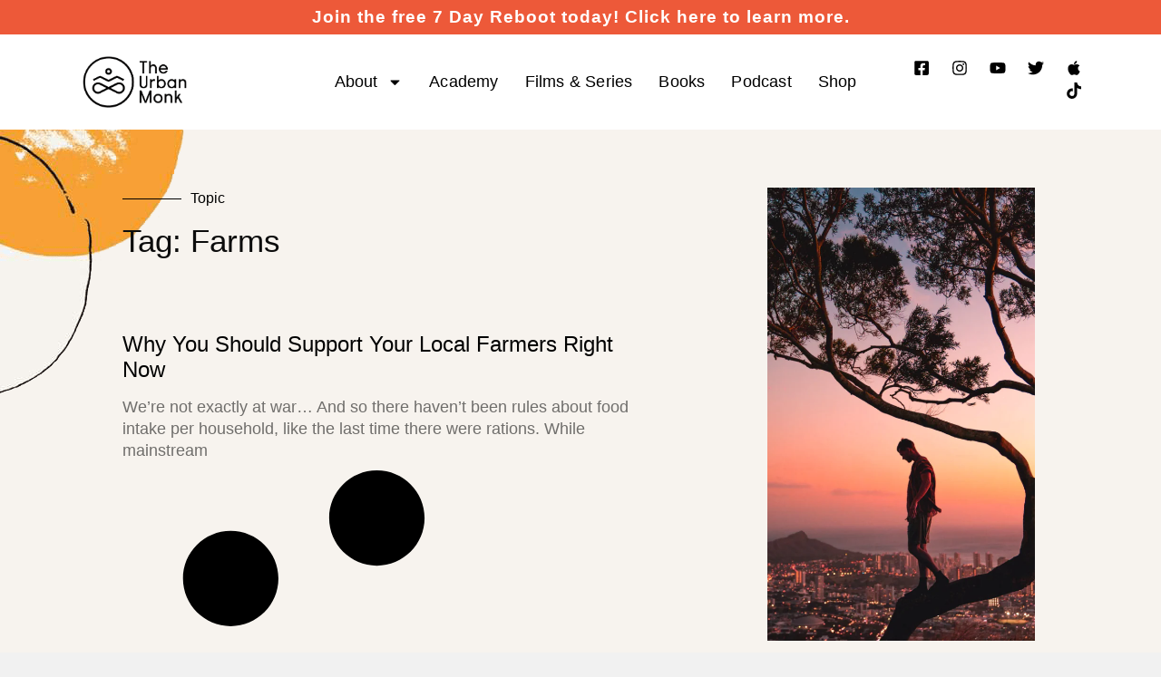

--- FILE ---
content_type: text/html; charset=UTF-8
request_url: https://theurbanmonk.com/tag/farms/
body_size: 43769
content:
<!doctype html>
<html lang="en-US">
<head>
	<meta charset="UTF-8">
	<meta name="viewport" content="width=device-width, initial-scale=1">
	<link rel="profile" href="https://gmpg.org/xfn/11">
	<meta name='robots' content='index, follow, max-image-preview:large, max-snippet:-1, max-video-preview:-1' />
	<style>img:is([sizes="auto" i], [sizes^="auto," i]) { contain-intrinsic-size: 3000px 1500px }</style>
	
	<!-- This site is optimized with the Yoast SEO plugin v26.7 - https://yoast.com/wordpress/plugins/seo/ -->
	<title>farms | The Urban Monk</title>
	<link rel="canonical" href="https://theurbanmonk.com/tag/farms/" />
	<meta property="og:locale" content="en_US" />
	<meta property="og:type" content="article" />
	<meta property="og:title" content="farms Archives - The Urban Monk" />
	<meta property="og:url" content="https://theurbanmonk.com/tag/farms/" />
	<meta property="og:site_name" content="The Urban Monk" />
	<meta name="twitter:card" content="summary_large_image" />
	<script type="application/ld+json" class="yoast-schema-graph">{"@context":"https://schema.org","@graph":[{"@type":"CollectionPage","@id":"https://theurbanmonk.com/tag/farms/","url":"https://theurbanmonk.com/tag/farms/","name":"farms Archives - The Urban Monk","isPartOf":{"@id":"https://theurbanmonk.com/#website"},"primaryImageOfPage":{"@id":"https://theurbanmonk.com/tag/farms/#primaryimage"},"image":{"@id":"https://theurbanmonk.com/tag/farms/#primaryimage"},"thumbnailUrl":"https://theurbanmonk.com/wp-content/uploads/2023/06/heather-gill-VJa9L3ZVBIc-unsplash-scaled.jpg","breadcrumb":{"@id":"https://theurbanmonk.com/tag/farms/#breadcrumb"},"inLanguage":"en-US"},{"@type":"ImageObject","inLanguage":"en-US","@id":"https://theurbanmonk.com/tag/farms/#primaryimage","url":"https://theurbanmonk.com/wp-content/uploads/2023/06/heather-gill-VJa9L3ZVBIc-unsplash-scaled.jpg","contentUrl":"https://theurbanmonk.com/wp-content/uploads/2023/06/heather-gill-VJa9L3ZVBIc-unsplash-scaled.jpg","width":1707,"height":2560,"caption":"Why you Should Support your Local Farmers Right Now"},{"@type":"BreadcrumbList","@id":"https://theurbanmonk.com/tag/farms/#breadcrumb","itemListElement":[{"@type":"ListItem","position":1,"name":"Home","item":"https://theurbanmonk.com/"},{"@type":"ListItem","position":2,"name":"farms"}]},{"@type":"WebSite","@id":"https://theurbanmonk.com/#website","url":"https://theurbanmonk.com/","name":"The Urban Monk","description":"","publisher":{"@id":"https://theurbanmonk.com/#organization"},"potentialAction":[{"@type":"SearchAction","target":{"@type":"EntryPoint","urlTemplate":"https://theurbanmonk.com/?s={search_term_string}"},"query-input":{"@type":"PropertyValueSpecification","valueRequired":true,"valueName":"search_term_string"}}],"inLanguage":"en-US"},{"@type":"Organization","@id":"https://theurbanmonk.com/#organization","name":"The Urban Monk","url":"https://theurbanmonk.com/","logo":{"@type":"ImageObject","inLanguage":"en-US","@id":"https://theurbanmonk.com/#/schema/logo/image/","url":"https://theurbanmonk.com/wp-content/uploads/2021/09/Urban-Monk-Logo-blk.png","contentUrl":"https://theurbanmonk.com/wp-content/uploads/2021/09/Urban-Monk-Logo-blk.png","width":1300,"height":646,"caption":"The Urban Monk"},"image":{"@id":"https://theurbanmonk.com/#/schema/logo/image/"}}]}</script>
	<!-- / Yoast SEO plugin. -->


<script type='application/javascript'  id='pys-version-script'>console.log('PixelYourSite Free version 11.1.5.2');</script>
<link href='//hb.wpmucdn.com' rel='preconnect' />
<link rel="alternate" type="application/rss+xml" title="The Urban Monk &raquo; Feed" href="https://theurbanmonk.com/feed/" />
<link rel="alternate" type="application/rss+xml" title="The Urban Monk &raquo; Comments Feed" href="https://theurbanmonk.com/comments/feed/" />
<link rel="alternate" type="application/rss+xml" title="The Urban Monk &raquo; farms Tag Feed" href="https://theurbanmonk.com/tag/farms/feed/" />
		<style>
			.lazyload,
			.lazyloading {
				max-width: 100%;
			}
		</style>
		<link rel='stylesheet' id='wp-block-library-css' href='https://theurbanmonk.com/wp-includes/css/dist/block-library/style.min.css?ver=6.8.3' media='all' />
<link rel='stylesheet' id='jet-engine-frontend-css' href='https://theurbanmonk.com/wp-content/plugins/jet-engine/assets/css/frontend.css?ver=3.8.2.1' media='all' />
<style id='global-styles-inline-css'>
:root{--wp--preset--aspect-ratio--square: 1;--wp--preset--aspect-ratio--4-3: 4/3;--wp--preset--aspect-ratio--3-4: 3/4;--wp--preset--aspect-ratio--3-2: 3/2;--wp--preset--aspect-ratio--2-3: 2/3;--wp--preset--aspect-ratio--16-9: 16/9;--wp--preset--aspect-ratio--9-16: 9/16;--wp--preset--color--black: #000000;--wp--preset--color--cyan-bluish-gray: #abb8c3;--wp--preset--color--white: #ffffff;--wp--preset--color--pale-pink: #f78da7;--wp--preset--color--vivid-red: #cf2e2e;--wp--preset--color--luminous-vivid-orange: #ff6900;--wp--preset--color--luminous-vivid-amber: #fcb900;--wp--preset--color--light-green-cyan: #7bdcb5;--wp--preset--color--vivid-green-cyan: #00d084;--wp--preset--color--pale-cyan-blue: #8ed1fc;--wp--preset--color--vivid-cyan-blue: #0693e3;--wp--preset--color--vivid-purple: #9b51e0;--wp--preset--gradient--vivid-cyan-blue-to-vivid-purple: linear-gradient(135deg,rgba(6,147,227,1) 0%,rgb(155,81,224) 100%);--wp--preset--gradient--light-green-cyan-to-vivid-green-cyan: linear-gradient(135deg,rgb(122,220,180) 0%,rgb(0,208,130) 100%);--wp--preset--gradient--luminous-vivid-amber-to-luminous-vivid-orange: linear-gradient(135deg,rgba(252,185,0,1) 0%,rgba(255,105,0,1) 100%);--wp--preset--gradient--luminous-vivid-orange-to-vivid-red: linear-gradient(135deg,rgba(255,105,0,1) 0%,rgb(207,46,46) 100%);--wp--preset--gradient--very-light-gray-to-cyan-bluish-gray: linear-gradient(135deg,rgb(238,238,238) 0%,rgb(169,184,195) 100%);--wp--preset--gradient--cool-to-warm-spectrum: linear-gradient(135deg,rgb(74,234,220) 0%,rgb(151,120,209) 20%,rgb(207,42,186) 40%,rgb(238,44,130) 60%,rgb(251,105,98) 80%,rgb(254,248,76) 100%);--wp--preset--gradient--blush-light-purple: linear-gradient(135deg,rgb(255,206,236) 0%,rgb(152,150,240) 100%);--wp--preset--gradient--blush-bordeaux: linear-gradient(135deg,rgb(254,205,165) 0%,rgb(254,45,45) 50%,rgb(107,0,62) 100%);--wp--preset--gradient--luminous-dusk: linear-gradient(135deg,rgb(255,203,112) 0%,rgb(199,81,192) 50%,rgb(65,88,208) 100%);--wp--preset--gradient--pale-ocean: linear-gradient(135deg,rgb(255,245,203) 0%,rgb(182,227,212) 50%,rgb(51,167,181) 100%);--wp--preset--gradient--electric-grass: linear-gradient(135deg,rgb(202,248,128) 0%,rgb(113,206,126) 100%);--wp--preset--gradient--midnight: linear-gradient(135deg,rgb(2,3,129) 0%,rgb(40,116,252) 100%);--wp--preset--font-size--small: 13px;--wp--preset--font-size--medium: 20px;--wp--preset--font-size--large: 36px;--wp--preset--font-size--x-large: 42px;--wp--preset--spacing--20: 0.44rem;--wp--preset--spacing--30: 0.67rem;--wp--preset--spacing--40: 1rem;--wp--preset--spacing--50: 1.5rem;--wp--preset--spacing--60: 2.25rem;--wp--preset--spacing--70: 3.38rem;--wp--preset--spacing--80: 5.06rem;--wp--preset--shadow--natural: 6px 6px 9px rgba(0, 0, 0, 0.2);--wp--preset--shadow--deep: 12px 12px 50px rgba(0, 0, 0, 0.4);--wp--preset--shadow--sharp: 6px 6px 0px rgba(0, 0, 0, 0.2);--wp--preset--shadow--outlined: 6px 6px 0px -3px rgba(255, 255, 255, 1), 6px 6px rgba(0, 0, 0, 1);--wp--preset--shadow--crisp: 6px 6px 0px rgba(0, 0, 0, 1);}:root { --wp--style--global--content-size: 800px;--wp--style--global--wide-size: 1200px; }:where(body) { margin: 0; }.wp-site-blocks > .alignleft { float: left; margin-right: 2em; }.wp-site-blocks > .alignright { float: right; margin-left: 2em; }.wp-site-blocks > .aligncenter { justify-content: center; margin-left: auto; margin-right: auto; }:where(.wp-site-blocks) > * { margin-block-start: 24px; margin-block-end: 0; }:where(.wp-site-blocks) > :first-child { margin-block-start: 0; }:where(.wp-site-blocks) > :last-child { margin-block-end: 0; }:root { --wp--style--block-gap: 24px; }:root :where(.is-layout-flow) > :first-child{margin-block-start: 0;}:root :where(.is-layout-flow) > :last-child{margin-block-end: 0;}:root :where(.is-layout-flow) > *{margin-block-start: 24px;margin-block-end: 0;}:root :where(.is-layout-constrained) > :first-child{margin-block-start: 0;}:root :where(.is-layout-constrained) > :last-child{margin-block-end: 0;}:root :where(.is-layout-constrained) > *{margin-block-start: 24px;margin-block-end: 0;}:root :where(.is-layout-flex){gap: 24px;}:root :where(.is-layout-grid){gap: 24px;}.is-layout-flow > .alignleft{float: left;margin-inline-start: 0;margin-inline-end: 2em;}.is-layout-flow > .alignright{float: right;margin-inline-start: 2em;margin-inline-end: 0;}.is-layout-flow > .aligncenter{margin-left: auto !important;margin-right: auto !important;}.is-layout-constrained > .alignleft{float: left;margin-inline-start: 0;margin-inline-end: 2em;}.is-layout-constrained > .alignright{float: right;margin-inline-start: 2em;margin-inline-end: 0;}.is-layout-constrained > .aligncenter{margin-left: auto !important;margin-right: auto !important;}.is-layout-constrained > :where(:not(.alignleft):not(.alignright):not(.alignfull)){max-width: var(--wp--style--global--content-size);margin-left: auto !important;margin-right: auto !important;}.is-layout-constrained > .alignwide{max-width: var(--wp--style--global--wide-size);}body .is-layout-flex{display: flex;}.is-layout-flex{flex-wrap: wrap;align-items: center;}.is-layout-flex > :is(*, div){margin: 0;}body .is-layout-grid{display: grid;}.is-layout-grid > :is(*, div){margin: 0;}body{padding-top: 0px;padding-right: 0px;padding-bottom: 0px;padding-left: 0px;}a:where(:not(.wp-element-button)){text-decoration: underline;}:root :where(.wp-element-button, .wp-block-button__link){background-color: #32373c;border-width: 0;color: #fff;font-family: inherit;font-size: inherit;line-height: inherit;padding: calc(0.667em + 2px) calc(1.333em + 2px);text-decoration: none;}.has-black-color{color: var(--wp--preset--color--black) !important;}.has-cyan-bluish-gray-color{color: var(--wp--preset--color--cyan-bluish-gray) !important;}.has-white-color{color: var(--wp--preset--color--white) !important;}.has-pale-pink-color{color: var(--wp--preset--color--pale-pink) !important;}.has-vivid-red-color{color: var(--wp--preset--color--vivid-red) !important;}.has-luminous-vivid-orange-color{color: var(--wp--preset--color--luminous-vivid-orange) !important;}.has-luminous-vivid-amber-color{color: var(--wp--preset--color--luminous-vivid-amber) !important;}.has-light-green-cyan-color{color: var(--wp--preset--color--light-green-cyan) !important;}.has-vivid-green-cyan-color{color: var(--wp--preset--color--vivid-green-cyan) !important;}.has-pale-cyan-blue-color{color: var(--wp--preset--color--pale-cyan-blue) !important;}.has-vivid-cyan-blue-color{color: var(--wp--preset--color--vivid-cyan-blue) !important;}.has-vivid-purple-color{color: var(--wp--preset--color--vivid-purple) !important;}.has-black-background-color{background-color: var(--wp--preset--color--black) !important;}.has-cyan-bluish-gray-background-color{background-color: var(--wp--preset--color--cyan-bluish-gray) !important;}.has-white-background-color{background-color: var(--wp--preset--color--white) !important;}.has-pale-pink-background-color{background-color: var(--wp--preset--color--pale-pink) !important;}.has-vivid-red-background-color{background-color: var(--wp--preset--color--vivid-red) !important;}.has-luminous-vivid-orange-background-color{background-color: var(--wp--preset--color--luminous-vivid-orange) !important;}.has-luminous-vivid-amber-background-color{background-color: var(--wp--preset--color--luminous-vivid-amber) !important;}.has-light-green-cyan-background-color{background-color: var(--wp--preset--color--light-green-cyan) !important;}.has-vivid-green-cyan-background-color{background-color: var(--wp--preset--color--vivid-green-cyan) !important;}.has-pale-cyan-blue-background-color{background-color: var(--wp--preset--color--pale-cyan-blue) !important;}.has-vivid-cyan-blue-background-color{background-color: var(--wp--preset--color--vivid-cyan-blue) !important;}.has-vivid-purple-background-color{background-color: var(--wp--preset--color--vivid-purple) !important;}.has-black-border-color{border-color: var(--wp--preset--color--black) !important;}.has-cyan-bluish-gray-border-color{border-color: var(--wp--preset--color--cyan-bluish-gray) !important;}.has-white-border-color{border-color: var(--wp--preset--color--white) !important;}.has-pale-pink-border-color{border-color: var(--wp--preset--color--pale-pink) !important;}.has-vivid-red-border-color{border-color: var(--wp--preset--color--vivid-red) !important;}.has-luminous-vivid-orange-border-color{border-color: var(--wp--preset--color--luminous-vivid-orange) !important;}.has-luminous-vivid-amber-border-color{border-color: var(--wp--preset--color--luminous-vivid-amber) !important;}.has-light-green-cyan-border-color{border-color: var(--wp--preset--color--light-green-cyan) !important;}.has-vivid-green-cyan-border-color{border-color: var(--wp--preset--color--vivid-green-cyan) !important;}.has-pale-cyan-blue-border-color{border-color: var(--wp--preset--color--pale-cyan-blue) !important;}.has-vivid-cyan-blue-border-color{border-color: var(--wp--preset--color--vivid-cyan-blue) !important;}.has-vivid-purple-border-color{border-color: var(--wp--preset--color--vivid-purple) !important;}.has-vivid-cyan-blue-to-vivid-purple-gradient-background{background: var(--wp--preset--gradient--vivid-cyan-blue-to-vivid-purple) !important;}.has-light-green-cyan-to-vivid-green-cyan-gradient-background{background: var(--wp--preset--gradient--light-green-cyan-to-vivid-green-cyan) !important;}.has-luminous-vivid-amber-to-luminous-vivid-orange-gradient-background{background: var(--wp--preset--gradient--luminous-vivid-amber-to-luminous-vivid-orange) !important;}.has-luminous-vivid-orange-to-vivid-red-gradient-background{background: var(--wp--preset--gradient--luminous-vivid-orange-to-vivid-red) !important;}.has-very-light-gray-to-cyan-bluish-gray-gradient-background{background: var(--wp--preset--gradient--very-light-gray-to-cyan-bluish-gray) !important;}.has-cool-to-warm-spectrum-gradient-background{background: var(--wp--preset--gradient--cool-to-warm-spectrum) !important;}.has-blush-light-purple-gradient-background{background: var(--wp--preset--gradient--blush-light-purple) !important;}.has-blush-bordeaux-gradient-background{background: var(--wp--preset--gradient--blush-bordeaux) !important;}.has-luminous-dusk-gradient-background{background: var(--wp--preset--gradient--luminous-dusk) !important;}.has-pale-ocean-gradient-background{background: var(--wp--preset--gradient--pale-ocean) !important;}.has-electric-grass-gradient-background{background: var(--wp--preset--gradient--electric-grass) !important;}.has-midnight-gradient-background{background: var(--wp--preset--gradient--midnight) !important;}.has-small-font-size{font-size: var(--wp--preset--font-size--small) !important;}.has-medium-font-size{font-size: var(--wp--preset--font-size--medium) !important;}.has-large-font-size{font-size: var(--wp--preset--font-size--large) !important;}.has-x-large-font-size{font-size: var(--wp--preset--font-size--x-large) !important;}
:root :where(.wp-block-pullquote){font-size: 1.5em;line-height: 1.6;}
</style>
<link rel='stylesheet' id='hello-elementor-css' href='https://theurbanmonk.com/wp-content/themes/hello-elementor/style.min.css?ver=3.2.1' media='all' />
<link rel='stylesheet' id='hello-elementor-theme-style-css' href='https://theurbanmonk.com/wp-content/themes/hello-elementor/theme.min.css?ver=3.2.1' media='all' />
<link rel='stylesheet' id='hello-elementor-header-footer-css' href='https://theurbanmonk.com/wp-content/themes/hello-elementor/header-footer.min.css?ver=3.2.1' media='all' />
<link rel='stylesheet' id='jet-popup-frontend-css' href='https://theurbanmonk.com/wp-content/plugins/jet-popup/assets/css/jet-popup-frontend.css?ver=2.0.20.3' media='all' />
<link rel='stylesheet' id='photoswipe-css' href='https://theurbanmonk.com/wp-content/plugins/jet-reviews/assets/lib/photoswipe/css/photoswipe.min.css?ver=3.0.0.1' media='all' />
<link rel='stylesheet' id='jet-reviews-frontend-css' href='https://theurbanmonk.com/wp-content/plugins/jet-reviews/assets/css/jet-reviews.css?ver=3.0.0.1' media='all' />
<link rel='stylesheet' id='elementor-frontend-css' href='https://theurbanmonk.com/wp-content/plugins/elementor/assets/css/frontend.min.css?ver=3.34.1' media='all' />
<style id='elementor-frontend-inline-css'>
.elementor-kit-8{--e-global-color-primary:#FFFFFF;--e-global-color-secondary:#4E4E4E;--e-global-color-text:#131313;--e-global-color-accent:#000000;--e-global-color-1b95cf9:#F1F1F1;--e-global-color-7634a6f:#A0A0A0;--e-global-color-6ffc17a:#282B37;--e-global-color-a78df30:#F7F3EE;--e-global-color-3b830b3:#ED5939;--e-global-color-0f0a6e0:#BA2B1E;--e-global-color-3f49a4d:#5175B1;--e-global-color-e8bc633:#3D7E51;--e-global-color-0d540f3:#F6A032;--e-global-color-a2bf3fa:#0000008C;--e-global-color-de9513d:#F2295B00;--e-global-typography-primary-font-family:"Poppins";--e-global-typography-primary-font-size:53px;--e-global-typography-primary-font-weight:400;--e-global-typography-primary-text-transform:none;--e-global-typography-primary-font-style:normal;--e-global-typography-primary-text-decoration:none;--e-global-typography-primary-line-height:50px;--e-global-typography-secondary-font-family:"Poppins";--e-global-typography-secondary-font-size:1.6em;--e-global-typography-secondary-font-weight:300;--e-global-typography-secondary-text-transform:capitalize;--e-global-typography-secondary-font-style:normal;--e-global-typography-secondary-text-decoration:none;--e-global-typography-secondary-line-height:28px;--e-global-typography-text-font-family:"Poppins";--e-global-typography-text-font-size:18px;--e-global-typography-text-font-weight:300;--e-global-typography-text-text-transform:none;--e-global-typography-text-font-style:normal;--e-global-typography-text-text-decoration:none;--e-global-typography-text-line-height:24px;--e-global-typography-accent-font-family:"Manrope";--e-global-typography-accent-font-size:1.4em;--e-global-typography-accent-font-weight:400;--e-global-typography-accent-text-transform:capitalize;--e-global-typography-accent-font-style:normal;--e-global-typography-accent-text-decoration:none;--e-global-typography-accent-line-height:14px;--e-global-typography-9d4a250-font-family:"Poppins";--e-global-typography-9d4a250-font-size:1.1em;--e-global-typography-9d4a250-font-weight:400;--e-global-typography-9d4a250-text-transform:none;--e-global-typography-9d4a250-font-style:normal;--e-global-typography-9d4a250-text-decoration:none;--e-global-typography-9d4a250-letter-spacing:0.2px;--e-global-typography-f742c42-font-family:"Poppins";--e-global-typography-f742c42-font-size:18px;--e-global-typography-f742c42-font-weight:400;--e-global-typography-f742c42-text-transform:none;--e-global-typography-f742c42-font-style:normal;--e-global-typography-f742c42-text-decoration:none;--e-global-typography-f742c42-line-height:28px;--e-global-typography-f742c42-letter-spacing:0.8px;--e-global-typography-f742c42-word-spacing:2px;--e-global-typography-b5516e8-font-family:"Poppins";--e-global-typography-b5516e8-font-size:35px;--e-global-typography-b5516e8-font-weight:400;--e-global-typography-b5516e8-text-transform:capitalize;--e-global-typography-b5516e8-font-style:normal;--e-global-typography-b5516e8-text-decoration:none;--e-global-typography-b5516e8-line-height:40px;--e-global-typography-95e6f46-font-family:"Poppins";--e-global-typography-95e6f46-font-size:68px;--e-global-typography-95e6f46-font-weight:200;--e-global-typography-95e6f46-text-transform:capitalize;--e-global-typography-95e6f46-font-style:normal;--e-global-typography-95e6f46-text-decoration:none;--e-global-typography-95e6f46-line-height:76px;--e-global-typography-10e4654-font-family:"Poppins";--e-global-typography-10e4654-font-size:4em;--e-global-typography-10e4654-font-weight:200;--e-global-typography-10e4654-text-transform:none;--e-global-typography-10e4654-font-style:normal;--e-global-typography-10e4654-text-decoration:none;--e-global-typography-10e4654-line-height:60px;--e-global-typography-192b1e9-font-family:"Poppins";--e-global-typography-192b1e9-font-size:24px;--e-global-typography-192b1e9-font-weight:400;--e-global-typography-192b1e9-text-transform:capitalize;--e-global-typography-192b1e9-font-style:normal;--e-global-typography-192b1e9-text-decoration:none;--e-global-typography-192b1e9-line-height:28px;--e-global-typography-20ed5ec-font-family:"Poppins";--e-global-typography-20ed5ec-font-size:1em;--e-global-typography-20ed5ec-font-weight:500;--e-global-typography-20ed5ec-text-transform:capitalize;--e-global-typography-20ed5ec-font-style:normal;--e-global-typography-20ed5ec-text-decoration:none;--e-global-typography-20ed5ec-line-height:14px;--e-global-typography-413fab7-font-family:"Poppins";--e-global-typography-413fab7-font-size:1.6em;--e-global-typography-413fab7-font-weight:300;--e-global-typography-413fab7-text-transform:none;--e-global-typography-413fab7-font-style:normal;--e-global-typography-413fab7-text-decoration:none;--e-global-typography-413fab7-line-height:2.2em;--e-global-typography-195417a-font-family:"Poppins";--e-global-typography-195417a-font-size:1em;--e-global-typography-195417a-font-weight:300;--e-global-typography-195417a-text-transform:capitalize;--e-global-typography-195417a-font-style:normal;--e-global-typography-195417a-text-decoration:none;--e-global-typography-195417a-line-height:22px;--e-global-typography-195417a-letter-spacing:0px;--e-global-typography-b544707-font-family:"Poppins";--e-global-typography-b544707-font-size:1.5em;--e-global-typography-b544707-font-weight:400;--e-global-typography-b544707-text-transform:uppercase;--e-global-typography-b544707-font-style:normal;--e-global-typography-b544707-text-decoration:none;--e-global-typography-b544707-line-height:27px;--e-global-typography-8ee28e2-font-family:"Manrope";--e-global-typography-8ee28e2-font-size:1.2em;--e-global-typography-8ee28e2-font-weight:600;--e-global-typography-8ee28e2-text-transform:capitalize;--e-global-typography-8ee28e2-font-style:normal;--e-global-typography-8ee28e2-text-decoration:none;--e-global-typography-8ee28e2-line-height:25px;--e-global-typography-8ee28e2-letter-spacing:1px;--e-global-typography-92b131f-font-family:"Poppins";--e-global-typography-92b131f-font-size:14px;--e-global-typography-92b131f-font-weight:500;--e-global-typography-92b131f-text-transform:uppercase;--e-global-typography-92b131f-text-decoration:none;--e-global-typography-e6af83d-font-family:"Poppins";--e-global-typography-e6af83d-font-size:18px;--e-global-typography-e6af83d-font-weight:600;--e-global-typography-e6af83d-text-transform:none;--e-global-typography-e6af83d-font-style:normal;--e-global-typography-e6af83d-text-decoration:none;--e-global-typography-e6af83d-line-height:28px;--e-global-typography-e6af83d-letter-spacing:0.3px;--e-global-typography-e6af83d-word-spacing:2px;background-color:var( --e-global-color-1b95cf9 );}.elementor-section.elementor-section-boxed > .elementor-container{max-width:1600px;}.e-con{--container-max-width:1600px;}.elementor-widget:not(:last-child){--kit-widget-spacing:0px;}.elementor-element{--widgets-spacing:0px 0px;--widgets-spacing-row:0px;--widgets-spacing-column:0px;}{}h1.entry-title{display:var(--page-title-display);}.elementor-kit-8 e-page-transition{background-color:#FFBC7D;}.site-header .site-branding{flex-direction:column;align-items:stretch;}.site-header{padding-inline-end:0px;padding-inline-start:0px;}.site-footer .site-branding{flex-direction:column;align-items:stretch;}@media(max-width:1024px){.elementor-kit-8{--e-global-typography-primary-font-size:54px;--e-global-typography-primary-line-height:54px;--e-global-typography-secondary-font-size:1.4em;--e-global-typography-accent-font-size:1.3em;--e-global-typography-9d4a250-font-size:1em;--e-global-typography-b5516e8-font-size:27px;--e-global-typography-b5516e8-line-height:34px;--e-global-typography-95e6f46-font-size:52px;--e-global-typography-95e6f46-line-height:1.2em;--e-global-typography-10e4654-font-size:3.6em;--e-global-typography-192b1e9-font-size:20px;--e-global-typography-192b1e9-line-height:25px;--e-global-typography-20ed5ec-font-size:0.9em;--e-global-typography-413fab7-font-size:1.4em;--e-global-typography-195417a-font-size:0.9em;--e-global-typography-b544707-font-size:1.4em;--e-global-typography-8ee28e2-font-size:1.3em;--e-global-typography-8ee28e2-line-height:1.1em;}.elementor-section.elementor-section-boxed > .elementor-container{max-width:1024px;}.e-con{--container-max-width:1024px;}}@media(max-width:767px){.elementor-kit-8{--e-global-typography-primary-font-size:35px;--e-global-typography-primary-line-height:35px;--e-global-typography-secondary-font-size:1.4em;--e-global-typography-accent-font-size:1.3em;--e-global-typography-9d4a250-font-size:1em;--e-global-typography-b5516e8-font-size:25px;--e-global-typography-b5516e8-line-height:30px;--e-global-typography-95e6f46-font-size:35px;--e-global-typography-95e6f46-line-height:1.3em;--e-global-typography-10e4654-font-size:3.4em;--e-global-typography-192b1e9-font-size:20px;--e-global-typography-192b1e9-line-height:25px;--e-global-typography-20ed5ec-font-size:0.8em;--e-global-typography-413fab7-font-size:1.2em;--e-global-typography-195417a-font-size:0.8em;--e-global-typography-b544707-font-size:1.3em;--e-global-typography-8ee28e2-font-size:1.3em;}.elementor-section.elementor-section-boxed > .elementor-container{max-width:767px;}.e-con{--container-max-width:767px;}}
.elementor-26 .elementor-element.elementor-element-5bbff75f > .elementor-container{min-height:38px;}.elementor-26 .elementor-element.elementor-element-5bbff75f > .elementor-container > .elementor-column > .elementor-widget-wrap{align-content:center;align-items:center;}.elementor-26 .elementor-element.elementor-element-5bbff75f:not(.elementor-motion-effects-element-type-background), .elementor-26 .elementor-element.elementor-element-5bbff75f > .elementor-motion-effects-container > .elementor-motion-effects-layer{background-color:#FFFFFF;}.elementor-26 .elementor-element.elementor-element-5bbff75f > .elementor-background-overlay{opacity:0.5;transition:background 0.3s, border-radius 0.3s, opacity 0.3s;}.elementor-26 .elementor-element.elementor-element-5bbff75f{transition:background 0.3s, border 0.3s, border-radius 0.3s, box-shadow 0.3s;padding:0% 0% 0% 0%;z-index:100;}.elementor-bc-flex-widget .elementor-26 .elementor-element.elementor-element-1db3cb1b.elementor-column .elementor-widget-wrap{align-items:center;}.elementor-26 .elementor-element.elementor-element-1db3cb1b.elementor-column.elementor-element[data-element_type="column"] > .elementor-widget-wrap.elementor-element-populated{align-content:center;align-items:center;}.elementor-26 .elementor-element.elementor-element-1db3cb1b.elementor-column > .elementor-widget-wrap{justify-content:center;}.elementor-26 .elementor-element.elementor-element-1db3cb1b:not(.elementor-motion-effects-element-type-background) > .elementor-widget-wrap, .elementor-26 .elementor-element.elementor-element-1db3cb1b > .elementor-widget-wrap > .elementor-motion-effects-container > .elementor-motion-effects-layer{background-color:var( --e-global-color-3b830b3 );}.elementor-26 .elementor-element.elementor-element-1db3cb1b > .elementor-element-populated{transition:background 0.3s, border 0.3s, border-radius 0.3s, box-shadow 0.3s;margin:0px 0px 0px 0px;--e-column-margin-right:0px;--e-column-margin-left:0px;padding:0px 0px 0px 0px;}.elementor-26 .elementor-element.elementor-element-1db3cb1b > .elementor-element-populated > .elementor-background-overlay{transition:background 0.3s, border-radius 0.3s, opacity 0.3s;}.elementor-widget-heading .elementor-heading-title{font-family:var( --e-global-typography-primary-font-family ), Sans-serif;font-size:var( --e-global-typography-primary-font-size );font-weight:var( --e-global-typography-primary-font-weight );text-transform:var( --e-global-typography-primary-text-transform );font-style:var( --e-global-typography-primary-font-style );text-decoration:var( --e-global-typography-primary-text-decoration );line-height:var( --e-global-typography-primary-line-height );color:var( --e-global-color-primary );}.pp-tooltip.pp-tooltip-{{ID}} .pp-tooltip-content{font-family:var( --e-global-typography-accent-font-family ), Sans-serif;font-size:var( --e-global-typography-accent-font-size );font-weight:var( --e-global-typography-accent-font-weight );text-transform:var( --e-global-typography-accent-text-transform );font-style:var( --e-global-typography-accent-font-style );text-decoration:var( --e-global-typography-accent-text-decoration );line-height:var( --e-global-typography-accent-line-height );}.elementor-26 .elementor-element.elementor-element-1b23c2b{text-align:center;}.elementor-26 .elementor-element.elementor-element-1b23c2b .elementor-heading-title{font-family:"Manrope", Sans-serif;font-size:1.2em;font-weight:600;text-transform:none;font-style:normal;text-decoration:none;line-height:14px;letter-spacing:1px;}.elementor-26 .elementor-element.elementor-element-7fe77a3 > .elementor-container{max-width:1600px;min-height:105px;}.elementor-26 .elementor-element.elementor-element-7fe77a3 > .elementor-container > .elementor-column > .elementor-widget-wrap{align-content:center;align-items:center;}.elementor-26 .elementor-element.elementor-element-7fe77a3:not(.elementor-motion-effects-element-type-background), .elementor-26 .elementor-element.elementor-element-7fe77a3 > .elementor-motion-effects-container > .elementor-motion-effects-layer{background-color:#FFFFFF;}.elementor-26 .elementor-element.elementor-element-7fe77a3 > .elementor-background-overlay{opacity:0.5;transition:background 0.3s, border-radius 0.3s, opacity 0.3s;}.elementor-26 .elementor-element.elementor-element-7fe77a3{transition:background 0.3s, border 0.3s, border-radius 0.3s, box-shadow 0.3s;padding:0% 2% 0% 2%;z-index:100;}.elementor-26 .elementor-element.elementor-element-3457f24 > .elementor-element-populated{margin:0% 0% 0% 0%;--e-column-margin-right:0%;--e-column-margin-left:0%;padding:0px 0px 0px 0px;}.elementor-widget-theme-site-logo .widget-image-caption{color:var( --e-global-color-text );font-family:var( --e-global-typography-text-font-family ), Sans-serif;font-size:var( --e-global-typography-text-font-size );font-weight:var( --e-global-typography-text-font-weight );text-transform:var( --e-global-typography-text-text-transform );font-style:var( --e-global-typography-text-font-style );text-decoration:var( --e-global-typography-text-text-decoration );line-height:var( --e-global-typography-text-line-height );}.elementor-26 .elementor-element.elementor-element-688f88f img{width:47%;}.elementor-bc-flex-widget .elementor-26 .elementor-element.elementor-element-38f7aad.elementor-column .elementor-widget-wrap{align-items:center;}.elementor-26 .elementor-element.elementor-element-38f7aad.elementor-column.elementor-element[data-element_type="column"] > .elementor-widget-wrap.elementor-element-populated{align-content:center;align-items:center;}.elementor-26 .elementor-element.elementor-element-38f7aad.elementor-column > .elementor-widget-wrap{justify-content:center;}.elementor-widget-nav-menu .elementor-nav-menu .elementor-item{font-family:var( --e-global-typography-primary-font-family ), Sans-serif;font-size:var( --e-global-typography-primary-font-size );font-weight:var( --e-global-typography-primary-font-weight );text-transform:var( --e-global-typography-primary-text-transform );font-style:var( --e-global-typography-primary-font-style );text-decoration:var( --e-global-typography-primary-text-decoration );line-height:var( --e-global-typography-primary-line-height );}.elementor-widget-nav-menu .elementor-nav-menu--main .elementor-item{color:var( --e-global-color-text );fill:var( --e-global-color-text );}.elementor-widget-nav-menu .elementor-nav-menu--main .elementor-item:hover,
					.elementor-widget-nav-menu .elementor-nav-menu--main .elementor-item.elementor-item-active,
					.elementor-widget-nav-menu .elementor-nav-menu--main .elementor-item.highlighted,
					.elementor-widget-nav-menu .elementor-nav-menu--main .elementor-item:focus{color:var( --e-global-color-accent );fill:var( --e-global-color-accent );}.elementor-widget-nav-menu .elementor-nav-menu--main:not(.e--pointer-framed) .elementor-item:before,
					.elementor-widget-nav-menu .elementor-nav-menu--main:not(.e--pointer-framed) .elementor-item:after{background-color:var( --e-global-color-accent );}.elementor-widget-nav-menu .e--pointer-framed .elementor-item:before,
					.elementor-widget-nav-menu .e--pointer-framed .elementor-item:after{border-color:var( --e-global-color-accent );}.elementor-widget-nav-menu{--e-nav-menu-divider-color:var( --e-global-color-text );}.elementor-widget-nav-menu .elementor-nav-menu--dropdown .elementor-item, .elementor-widget-nav-menu .elementor-nav-menu--dropdown  .elementor-sub-item{font-family:var( --e-global-typography-accent-font-family ), Sans-serif;font-size:var( --e-global-typography-accent-font-size );font-weight:var( --e-global-typography-accent-font-weight );text-transform:var( --e-global-typography-accent-text-transform );font-style:var( --e-global-typography-accent-font-style );text-decoration:var( --e-global-typography-accent-text-decoration );}.elementor-26 .elementor-element.elementor-element-6f2f206 .elementor-menu-toggle{margin-right:auto;background-color:#6E8CED00;border-width:1px;border-radius:2px;}.elementor-26 .elementor-element.elementor-element-6f2f206 .elementor-nav-menu .elementor-item{font-family:var( --e-global-typography-9d4a250-font-family ), Sans-serif;font-size:var( --e-global-typography-9d4a250-font-size );font-weight:var( --e-global-typography-9d4a250-font-weight );text-transform:var( --e-global-typography-9d4a250-text-transform );font-style:var( --e-global-typography-9d4a250-font-style );text-decoration:var( --e-global-typography-9d4a250-text-decoration );line-height:var( --e-global-typography-9d4a250-line-height );letter-spacing:var( --e-global-typography-9d4a250-letter-spacing );word-spacing:var( --e-global-typography-9d4a250-word-spacing );}.elementor-26 .elementor-element.elementor-element-6f2f206 .elementor-nav-menu--main .elementor-item{color:var( --e-global-color-accent );fill:var( --e-global-color-accent );padding-left:0px;padding-right:0px;padding-top:11px;padding-bottom:11px;}.elementor-26 .elementor-element.elementor-element-6f2f206 .elementor-nav-menu--main .elementor-item:hover,
					.elementor-26 .elementor-element.elementor-element-6f2f206 .elementor-nav-menu--main .elementor-item.elementor-item-active,
					.elementor-26 .elementor-element.elementor-element-6f2f206 .elementor-nav-menu--main .elementor-item.highlighted,
					.elementor-26 .elementor-element.elementor-element-6f2f206 .elementor-nav-menu--main .elementor-item:focus{color:var( --e-global-color-secondary );fill:var( --e-global-color-secondary );}.elementor-26 .elementor-element.elementor-element-6f2f206 .elementor-nav-menu--main .elementor-item.elementor-item-active{color:var( --e-global-color-accent );}.elementor-26 .elementor-element.elementor-element-6f2f206{--e-nav-menu-horizontal-menu-item-margin:calc( 29px / 2 );--nav-menu-icon-size:17px;margin:0% 0% calc(var(--kit-widget-spacing, 0px) + 0%) 10%;width:var( --container-widget-width, 107.196% );max-width:107.196%;--container-widget-width:107.196%;--container-widget-flex-grow:0;}.elementor-26 .elementor-element.elementor-element-6f2f206 .elementor-nav-menu--main:not(.elementor-nav-menu--layout-horizontal) .elementor-nav-menu > li:not(:last-child){margin-bottom:29px;}.elementor-26 .elementor-element.elementor-element-6f2f206 .elementor-nav-menu--dropdown a, .elementor-26 .elementor-element.elementor-element-6f2f206 .elementor-menu-toggle{color:var( --e-global-color-accent );fill:var( --e-global-color-accent );}.elementor-26 .elementor-element.elementor-element-6f2f206 .elementor-nav-menu--dropdown{background-color:#FFFFFFF2;}.elementor-26 .elementor-element.elementor-element-6f2f206 .elementor-nav-menu--dropdown a:hover,
					.elementor-26 .elementor-element.elementor-element-6f2f206 .elementor-nav-menu--dropdown a:focus,
					.elementor-26 .elementor-element.elementor-element-6f2f206 .elementor-nav-menu--dropdown a.elementor-item-active,
					.elementor-26 .elementor-element.elementor-element-6f2f206 .elementor-nav-menu--dropdown a.highlighted,
					.elementor-26 .elementor-element.elementor-element-6f2f206 .elementor-menu-toggle:hover,
					.elementor-26 .elementor-element.elementor-element-6f2f206 .elementor-menu-toggle:focus{color:var( --e-global-color-accent );}.elementor-26 .elementor-element.elementor-element-6f2f206 .elementor-nav-menu--dropdown a:hover,
					.elementor-26 .elementor-element.elementor-element-6f2f206 .elementor-nav-menu--dropdown a:focus,
					.elementor-26 .elementor-element.elementor-element-6f2f206 .elementor-nav-menu--dropdown a.elementor-item-active,
					.elementor-26 .elementor-element.elementor-element-6f2f206 .elementor-nav-menu--dropdown a.highlighted{background-color:var( --e-global-color-1b95cf9 );}.elementor-26 .elementor-element.elementor-element-6f2f206 .elementor-nav-menu--dropdown a.elementor-item-active{color:var( --e-global-color-accent );background-color:var( --e-global-color-1b95cf9 );}.elementor-26 .elementor-element.elementor-element-6f2f206 .elementor-nav-menu--dropdown .elementor-item, .elementor-26 .elementor-element.elementor-element-6f2f206 .elementor-nav-menu--dropdown  .elementor-sub-item{font-family:var( --e-global-typography-192b1e9-font-family ), Sans-serif;font-size:var( --e-global-typography-192b1e9-font-size );font-weight:var( --e-global-typography-192b1e9-font-weight );text-transform:var( --e-global-typography-192b1e9-text-transform );font-style:var( --e-global-typography-192b1e9-font-style );text-decoration:var( --e-global-typography-192b1e9-text-decoration );letter-spacing:var( --e-global-typography-192b1e9-letter-spacing );word-spacing:var( --e-global-typography-192b1e9-word-spacing );}.elementor-26 .elementor-element.elementor-element-6f2f206 .elementor-nav-menu--dropdown li:not(:last-child){border-style:none;border-bottom-width:0px;}.elementor-26 .elementor-element.elementor-element-6f2f206 div.elementor-menu-toggle{color:var( --e-global-color-accent );}.elementor-26 .elementor-element.elementor-element-6f2f206 div.elementor-menu-toggle svg{fill:var( --e-global-color-accent );}.elementor-26 .elementor-element.elementor-element-6f2f206 div.elementor-menu-toggle:hover, .elementor-26 .elementor-element.elementor-element-6f2f206 div.elementor-menu-toggle:focus{color:var( --e-global-color-7634a6f );}.elementor-26 .elementor-element.elementor-element-6f2f206 div.elementor-menu-toggle:hover svg, .elementor-26 .elementor-element.elementor-element-6f2f206 div.elementor-menu-toggle:focus svg{fill:var( --e-global-color-7634a6f );}.elementor-26 .elementor-element.elementor-element-ec84417 > .elementor-element-populated{margin:0px 0px 0px 0px;--e-column-margin-right:0px;--e-column-margin-left:0px;padding:0px 0px 0px 0px;}.elementor-26 .elementor-element.elementor-element-49fed39 .elementor-repeater-item-778fd83.elementor-social-icon{background-color:#FFFFFF00;}.elementor-26 .elementor-element.elementor-element-49fed39 .elementor-repeater-item-778fd83.elementor-social-icon i{color:#000000;}.elementor-26 .elementor-element.elementor-element-49fed39 .elementor-repeater-item-778fd83.elementor-social-icon svg{fill:#000000;}.elementor-26 .elementor-element.elementor-element-49fed39 .elementor-repeater-item-89b041d.elementor-social-icon{background-color:#FFFFFF00;}.elementor-26 .elementor-element.elementor-element-49fed39 .elementor-repeater-item-89b041d.elementor-social-icon i{color:#000000;}.elementor-26 .elementor-element.elementor-element-49fed39 .elementor-repeater-item-89b041d.elementor-social-icon svg{fill:#000000;}.elementor-26 .elementor-element.elementor-element-49fed39 .elementor-repeater-item-980326f.elementor-social-icon{background-color:#FFFFFF00;}.elementor-26 .elementor-element.elementor-element-49fed39 .elementor-repeater-item-980326f.elementor-social-icon i{color:#000000;}.elementor-26 .elementor-element.elementor-element-49fed39 .elementor-repeater-item-980326f.elementor-social-icon svg{fill:#000000;}.elementor-26 .elementor-element.elementor-element-49fed39 .elementor-repeater-item-b66059b.elementor-social-icon{background-color:#FFFFFF00;}.elementor-26 .elementor-element.elementor-element-49fed39 .elementor-repeater-item-b66059b.elementor-social-icon i{color:#000000;}.elementor-26 .elementor-element.elementor-element-49fed39 .elementor-repeater-item-b66059b.elementor-social-icon svg{fill:#000000;}.elementor-26 .elementor-element.elementor-element-49fed39 .elementor-repeater-item-d0e00df.elementor-social-icon{background-color:#FFFFFF00;}.elementor-26 .elementor-element.elementor-element-49fed39 .elementor-repeater-item-d0e00df.elementor-social-icon i{color:#000000;}.elementor-26 .elementor-element.elementor-element-49fed39 .elementor-repeater-item-d0e00df.elementor-social-icon svg{fill:#000000;}.elementor-26 .elementor-element.elementor-element-49fed39 .elementor-repeater-item-d99aaa4.elementor-social-icon{background-color:#FFFFFF00;}.elementor-26 .elementor-element.elementor-element-49fed39 .elementor-repeater-item-d99aaa4.elementor-social-icon i{color:#000000;}.elementor-26 .elementor-element.elementor-element-49fed39 .elementor-repeater-item-d99aaa4.elementor-social-icon svg{fill:#000000;}.elementor-26 .elementor-element.elementor-element-49fed39{--grid-template-columns:repeat(0, auto);text-align:right;--icon-size:18px;--grid-column-gap:20px;--grid-row-gap:0px;width:var( --container-widget-width, 89.981% );max-width:89.981%;--container-widget-width:89.981%;--container-widget-flex-grow:0;}.elementor-26 .elementor-element.elementor-element-49fed39 .elementor-social-icon i{color:var( --e-global-color-7634a6f );}.elementor-26 .elementor-element.elementor-element-49fed39 .elementor-social-icon svg{fill:var( --e-global-color-7634a6f );}.elementor-26 .elementor-element.elementor-element-49fed39 .elementor-social-icon{--icon-padding:0em;border-style:none;}.elementor-26 .elementor-element.elementor-element-49fed39 .elementor-social-icon:hover i{color:var( --e-global-color-secondary );}.elementor-26 .elementor-element.elementor-element-49fed39 .elementor-social-icon:hover svg{fill:var( --e-global-color-secondary );}.elementor-26 .elementor-element.elementor-element-ede7f22{width:var( --container-widget-width, 2.5% );max-width:2.5%;--container-widget-width:2.5%;--container-widget-flex-grow:0;}.elementor-theme-builder-content-area{height:400px;}.elementor-location-header:before, .elementor-location-footer:before{content:"";display:table;clear:both;}@media(max-width:1024px){.elementor-26 .elementor-element.elementor-element-5bbff75f > .elementor-container{min-height:40px;}.elementor-26 .elementor-element.elementor-element-5bbff75f{margin-top:0px;margin-bottom:0px;padding:0% 0% 0% 0%;}.elementor-26 .elementor-element.elementor-element-1db3cb1b.elementor-column{order:1;}.elementor-26 .elementor-element.elementor-element-1db3cb1b > .elementor-element-populated{margin:0% 0% 0% 0%;--e-column-margin-right:0%;--e-column-margin-left:0%;}.elementor-widget-heading .elementor-heading-title{font-size:var( --e-global-typography-primary-font-size );line-height:var( --e-global-typography-primary-line-height );}.pp-tooltip.pp-tooltip-{{ID}} .pp-tooltip-content{font-size:var( --e-global-typography-accent-font-size );line-height:var( --e-global-typography-accent-line-height );}.elementor-26 .elementor-element.elementor-element-1b23c2b .elementor-heading-title{font-size:1.3em;line-height:1.1em;}.elementor-26 .elementor-element.elementor-element-7fe77a3 > .elementor-container{min-height:100px;}.elementor-26 .elementor-element.elementor-element-7fe77a3{margin-top:0px;margin-bottom:0px;padding:1% 0% 1% 0%;}.elementor-26 .elementor-element.elementor-element-3457f24.elementor-column{order:2;}.elementor-bc-flex-widget .elementor-26 .elementor-element.elementor-element-3457f24.elementor-column .elementor-widget-wrap{align-items:center;}.elementor-26 .elementor-element.elementor-element-3457f24.elementor-column.elementor-element[data-element_type="column"] > .elementor-widget-wrap.elementor-element-populated{align-content:center;align-items:center;}.elementor-widget-theme-site-logo .widget-image-caption{font-size:var( --e-global-typography-text-font-size );line-height:var( --e-global-typography-text-line-height );}.elementor-26 .elementor-element.elementor-element-38f7aad.elementor-column{order:1;}.elementor-26 .elementor-element.elementor-element-38f7aad > .elementor-element-populated{margin:0% 0% 0% 10%;--e-column-margin-right:0%;--e-column-margin-left:10%;}.elementor-widget-nav-menu .elementor-nav-menu .elementor-item{font-size:var( --e-global-typography-primary-font-size );line-height:var( --e-global-typography-primary-line-height );}.elementor-widget-nav-menu .elementor-nav-menu--dropdown .elementor-item, .elementor-widget-nav-menu .elementor-nav-menu--dropdown  .elementor-sub-item{font-size:var( --e-global-typography-accent-font-size );}.elementor-26 .elementor-element.elementor-element-6f2f206 .elementor-nav-menu .elementor-item{font-size:var( --e-global-typography-9d4a250-font-size );line-height:var( --e-global-typography-9d4a250-line-height );letter-spacing:var( --e-global-typography-9d4a250-letter-spacing );word-spacing:var( --e-global-typography-9d4a250-word-spacing );}.elementor-26 .elementor-element.elementor-element-6f2f206 .elementor-nav-menu--main .elementor-item{padding-left:0px;padding-right:0px;padding-top:0px;padding-bottom:0px;}.elementor-26 .elementor-element.elementor-element-6f2f206{--e-nav-menu-horizontal-menu-item-margin:calc( 30px / 2 );--nav-menu-icon-size:20px;margin:0% 0% calc(var(--kit-widget-spacing, 0px) + 0%) 0%;z-index:2;}.elementor-26 .elementor-element.elementor-element-6f2f206 .elementor-nav-menu--main:not(.elementor-nav-menu--layout-horizontal) .elementor-nav-menu > li:not(:last-child){margin-bottom:30px;}.elementor-26 .elementor-element.elementor-element-6f2f206 .elementor-nav-menu--dropdown .elementor-item, .elementor-26 .elementor-element.elementor-element-6f2f206 .elementor-nav-menu--dropdown  .elementor-sub-item{font-size:var( --e-global-typography-192b1e9-font-size );letter-spacing:var( --e-global-typography-192b1e9-letter-spacing );word-spacing:var( --e-global-typography-192b1e9-word-spacing );}.elementor-26 .elementor-element.elementor-element-6f2f206 .elementor-nav-menu--dropdown{border-radius:0px 0px 0px 0px;}.elementor-26 .elementor-element.elementor-element-6f2f206 .elementor-nav-menu--dropdown li:first-child a{border-top-left-radius:0px;border-top-right-radius:0px;}.elementor-26 .elementor-element.elementor-element-6f2f206 .elementor-nav-menu--dropdown li:last-child a{border-bottom-right-radius:0px;border-bottom-left-radius:0px;}.elementor-26 .elementor-element.elementor-element-6f2f206 .elementor-nav-menu--dropdown a{padding-left:10px;padding-right:10px;padding-top:10px;padding-bottom:10px;}.elementor-26 .elementor-element.elementor-element-6f2f206 .elementor-nav-menu--main > .elementor-nav-menu > li > .elementor-nav-menu--dropdown, .elementor-26 .elementor-element.elementor-element-6f2f206 .elementor-nav-menu__container.elementor-nav-menu--dropdown{margin-top:58px !important;}.elementor-26 .elementor-element.elementor-element-6f2f206 .elementor-menu-toggle{border-width:0px;}.elementor-26 .elementor-element.elementor-element-ec84417.elementor-column{order:3;}.elementor-26 .elementor-element.elementor-element-49fed39{text-align:right;}.elementor-26 .elementor-element.elementor-element-b6f15a2.elementor-column{order:3;}}@media(max-width:767px){.elementor-26 .elementor-element.elementor-element-5bbff75f{padding:0% 0% 0% 0%;}.elementor-26 .elementor-element.elementor-element-1db3cb1b{width:100%;}.elementor-26 .elementor-element.elementor-element-1db3cb1b > .elementor-element-populated{margin:0px 0px 0px 0px;--e-column-margin-right:0px;--e-column-margin-left:0px;padding:10px 10px 10px 10px;}.elementor-widget-heading .elementor-heading-title{font-size:var( --e-global-typography-primary-font-size );line-height:var( --e-global-typography-primary-line-height );}.pp-tooltip.pp-tooltip-{{ID}} .pp-tooltip-content{font-size:var( --e-global-typography-accent-font-size );line-height:var( --e-global-typography-accent-line-height );}.elementor-26 .elementor-element.elementor-element-1b23c2b .elementor-heading-title{font-size:1.1em;}.elementor-26 .elementor-element.elementor-element-7fe77a3{padding:0% 6% 0% 6%;}.elementor-26 .elementor-element.elementor-element-3457f24{width:50%;}.elementor-widget-theme-site-logo .widget-image-caption{font-size:var( --e-global-typography-text-font-size );line-height:var( --e-global-typography-text-line-height );}.elementor-26 .elementor-element.elementor-element-38f7aad{width:26%;}.elementor-26 .elementor-element.elementor-element-38f7aad > .elementor-element-populated{margin:0px 0px 0px 0px;--e-column-margin-right:0px;--e-column-margin-left:0px;padding:0px 0px 0px 0px;}.elementor-widget-nav-menu .elementor-nav-menu .elementor-item{font-size:var( --e-global-typography-primary-font-size );line-height:var( --e-global-typography-primary-line-height );}.elementor-widget-nav-menu .elementor-nav-menu--dropdown .elementor-item, .elementor-widget-nav-menu .elementor-nav-menu--dropdown  .elementor-sub-item{font-size:var( --e-global-typography-accent-font-size );}.elementor-26 .elementor-element.elementor-element-6f2f206 .elementor-nav-menu .elementor-item{font-size:var( --e-global-typography-9d4a250-font-size );line-height:var( --e-global-typography-9d4a250-line-height );letter-spacing:var( --e-global-typography-9d4a250-letter-spacing );word-spacing:var( --e-global-typography-9d4a250-word-spacing );}.elementor-26 .elementor-element.elementor-element-6f2f206 .elementor-nav-menu--main .elementor-item{padding-left:13px;padding-right:13px;padding-top:14px;padding-bottom:14px;}.elementor-26 .elementor-element.elementor-element-6f2f206{--e-nav-menu-horizontal-menu-item-margin:calc( 15px / 2 );margin:0px 0px calc(var(--kit-widget-spacing, 0px) + 0px) 0px;width:auto;max-width:auto;}.elementor-26 .elementor-element.elementor-element-6f2f206 .elementor-nav-menu--main:not(.elementor-nav-menu--layout-horizontal) .elementor-nav-menu > li:not(:last-child){margin-bottom:15px;}.elementor-26 .elementor-element.elementor-element-6f2f206 .elementor-nav-menu--dropdown .elementor-item, .elementor-26 .elementor-element.elementor-element-6f2f206 .elementor-nav-menu--dropdown  .elementor-sub-item{font-size:var( --e-global-typography-192b1e9-font-size );letter-spacing:var( --e-global-typography-192b1e9-letter-spacing );word-spacing:var( --e-global-typography-192b1e9-word-spacing );}}@media(min-width:768px){.elementor-26 .elementor-element.elementor-element-1db3cb1b{width:100%;}.elementor-26 .elementor-element.elementor-element-3457f24{width:20%;}.elementor-26 .elementor-element.elementor-element-38f7aad{width:57%;}.elementor-26 .elementor-element.elementor-element-ec84417{width:20%;}.elementor-26 .elementor-element.elementor-element-b6f15a2{width:2.938%;}}@media(max-width:1024px) and (min-width:768px){.elementor-26 .elementor-element.elementor-element-1db3cb1b{width:100%;}.elementor-26 .elementor-element.elementor-element-3457f24{width:18%;}.elementor-26 .elementor-element.elementor-element-38f7aad{width:41%;}.elementor-26 .elementor-element.elementor-element-ec84417{width:37%;}.elementor-26 .elementor-element.elementor-element-b6f15a2{width:2%;}}/* Start custom CSS for nav-menu, class: .elementor-element-6f2f206 */.nav>li {
    display: inline-block;
}/* End custom CSS */
.elementor-22 .elementor-element.elementor-element-60a59ce > .elementor-container > .elementor-column > .elementor-widget-wrap{align-content:flex-start;align-items:flex-start;}.elementor-22 .elementor-element.elementor-element-60a59ce:not(.elementor-motion-effects-element-type-background), .elementor-22 .elementor-element.elementor-element-60a59ce > .elementor-motion-effects-container > .elementor-motion-effects-layer{background-color:var( --e-global-color-0d540f3 );}.elementor-22 .elementor-element.elementor-element-60a59ce > .elementor-background-overlay{background-image:url("https://theurbanmonk.com/wp-content/uploads/2021/09/7-day-reboot_watermark.png");background-repeat:no-repeat;opacity:0.4;transition:background 0.3s, border-radius 0.3s, opacity 0.3s;}.elementor-22 .elementor-element.elementor-element-60a59ce{transition:background 0.3s, border 0.3s, border-radius 0.3s, box-shadow 0.3s;padding:6vw 0vw 20vw 0vw;}.elementor-22 .elementor-element.elementor-element-6a87fee > .elementor-element-populated{padding:0% 25% 0% 25%;}.elementor-widget-heading .elementor-heading-title{font-family:var( --e-global-typography-primary-font-family ), Sans-serif;font-size:var( --e-global-typography-primary-font-size );font-weight:var( --e-global-typography-primary-font-weight );text-transform:var( --e-global-typography-primary-text-transform );font-style:var( --e-global-typography-primary-font-style );text-decoration:var( --e-global-typography-primary-text-decoration );line-height:var( --e-global-typography-primary-line-height );color:var( --e-global-color-primary );}.pp-tooltip.pp-tooltip-{{ID}} .pp-tooltip-content{font-family:var( --e-global-typography-accent-font-family ), Sans-serif;font-size:var( --e-global-typography-accent-font-size );font-weight:var( --e-global-typography-accent-font-weight );text-transform:var( --e-global-typography-accent-text-transform );font-style:var( --e-global-typography-accent-font-style );text-decoration:var( --e-global-typography-accent-text-decoration );line-height:var( --e-global-typography-accent-line-height );}.elementor-22 .elementor-element.elementor-element-bb7b956{text-align:center;margin:3% 0% calc(var(--kit-widget-spacing, 0px) + 4%) 0%;}.elementor-22 .elementor-element.elementor-element-bb7b956 .elementor-heading-title{font-family:var( --e-global-typography-b5516e8-font-family ), Sans-serif;font-size:var( --e-global-typography-b5516e8-font-size );font-weight:var( --e-global-typography-b5516e8-font-weight );text-transform:var( --e-global-typography-b5516e8-text-transform );font-style:var( --e-global-typography-b5516e8-font-style );text-decoration:var( --e-global-typography-b5516e8-text-decoration );line-height:var( --e-global-typography-b5516e8-line-height );letter-spacing:var( --e-global-typography-b5516e8-letter-spacing );word-spacing:var( --e-global-typography-b5516e8-word-spacing );}.elementor-22 .elementor-element.elementor-element-f9bca1c{text-align:center;margin:5% 0% calc(var(--kit-widget-spacing, 0px) + 0%) 0%;}.elementor-22 .elementor-element.elementor-element-f9bca1c .elementor-heading-title{font-family:var( --e-global-typography-192b1e9-font-family ), Sans-serif;font-size:var( --e-global-typography-192b1e9-font-size );font-weight:var( --e-global-typography-192b1e9-font-weight );text-transform:var( --e-global-typography-192b1e9-text-transform );font-style:var( --e-global-typography-192b1e9-font-style );text-decoration:var( --e-global-typography-192b1e9-text-decoration );line-height:var( --e-global-typography-192b1e9-line-height );letter-spacing:var( --e-global-typography-192b1e9-letter-spacing );word-spacing:var( --e-global-typography-192b1e9-word-spacing );}.elementor-widget-text-editor{font-family:var( --e-global-typography-text-font-family ), Sans-serif;font-size:var( --e-global-typography-text-font-size );font-weight:var( --e-global-typography-text-font-weight );text-transform:var( --e-global-typography-text-text-transform );font-style:var( --e-global-typography-text-font-style );text-decoration:var( --e-global-typography-text-text-decoration );line-height:var( --e-global-typography-text-line-height );color:var( --e-global-color-text );}.elementor-widget-text-editor.elementor-drop-cap-view-stacked .elementor-drop-cap{background-color:var( --e-global-color-primary );}.elementor-widget-text-editor.elementor-drop-cap-view-framed .elementor-drop-cap, .elementor-widget-text-editor.elementor-drop-cap-view-default .elementor-drop-cap{color:var( --e-global-color-primary );border-color:var( --e-global-color-primary );}.elementor-22 .elementor-element.elementor-element-a47c10e{text-align:center;font-family:"Poppins", Sans-serif;font-size:18px;font-weight:500;text-transform:none;font-style:normal;text-decoration:none;line-height:29px;color:var( --e-global-color-primary );margin:4% 0% calc(var(--kit-widget-spacing, 0px) + 0%) 0%;padding:0% 10% 0% 10%;}.elementor-widget-button .elementor-button{font-family:var( --e-global-typography-accent-font-family ), Sans-serif;font-size:var( --e-global-typography-accent-font-size );font-weight:var( --e-global-typography-accent-font-weight );text-transform:var( --e-global-typography-accent-text-transform );font-style:var( --e-global-typography-accent-font-style );text-decoration:var( --e-global-typography-accent-text-decoration );line-height:var( --e-global-typography-accent-line-height );background-color:var( --e-global-color-accent );}.elementor-22 .elementor-element.elementor-element-8320a13 .elementor-button{font-family:"Manrope", Sans-serif;font-size:1.2em;font-weight:600;text-transform:capitalize;font-style:normal;text-decoration:none;line-height:14px;letter-spacing:1px;fill:var( --e-global-color-primary );color:var( --e-global-color-primary );background-color:var( --e-global-color-3b830b3 );border-radius:10px 10px 10px 10px;padding:20px 50px 20px 50px;}.elementor-22 .elementor-element.elementor-element-8320a13 .elementor-button:hover, .elementor-22 .elementor-element.elementor-element-8320a13 .elementor-button:focus{color:var( --e-global-color-primary );background-color:var( --e-global-color-0f0a6e0 );}.elementor-22 .elementor-element.elementor-element-8320a13 .elementor-button:hover svg, .elementor-22 .elementor-element.elementor-element-8320a13 .elementor-button:focus svg{fill:var( --e-global-color-primary );}.elementor-22 .elementor-element.elementor-element-8320a13{margin:0% 0% calc(var(--kit-widget-spacing, 0px) + 0%) 0%;padding:0px 0px 0px 0px;}.elementor-22 .elementor-element.elementor-element-99bc649 > .elementor-container{min-height:50vw;}.elementor-22 .elementor-element.elementor-element-99bc649:not(.elementor-motion-effects-element-type-background), .elementor-22 .elementor-element.elementor-element-99bc649 > .elementor-motion-effects-container > .elementor-motion-effects-layer{background-image:url("https://theurbanmonk.com/wp-content/uploads/2021/09/film_collage_background_high_res.jpg");background-position:center center;background-repeat:no-repeat;background-size:cover;}.elementor-22 .elementor-element.elementor-element-99bc649 > .elementor-background-overlay{background-color:transparent;background-image:linear-gradient(180deg, var( --e-global-color-6ffc17a ) 0%, #FFFFFF00 29%);opacity:1;mix-blend-mode:multiply;transition:background 0.3s, border-radius 0.3s, opacity 0.3s;}.elementor-22 .elementor-element.elementor-element-99bc649{transition:background 0.3s, border 0.3s, border-radius 0.3s, box-shadow 0.3s;padding:0vw 22vw 0vw 22vw;}.elementor-bc-flex-widget .elementor-22 .elementor-element.elementor-element-27b9226.elementor-column .elementor-widget-wrap{align-items:center;}.elementor-22 .elementor-element.elementor-element-27b9226.elementor-column.elementor-element[data-element_type="column"] > .elementor-widget-wrap.elementor-element-populated{align-content:center;align-items:center;}.elementor-22 .elementor-element.elementor-element-27b9226:not(.elementor-motion-effects-element-type-background) > .elementor-widget-wrap, .elementor-22 .elementor-element.elementor-element-27b9226 > .elementor-widget-wrap > .elementor-motion-effects-container > .elementor-motion-effects-layer{background-color:#FFFFFF;}.elementor-22 .elementor-element.elementor-element-27b9226 > .elementor-element-populated, .elementor-22 .elementor-element.elementor-element-27b9226 > .elementor-element-populated > .elementor-background-overlay, .elementor-22 .elementor-element.elementor-element-27b9226 > .elementor-background-slideshow{border-radius:10px 10px 10px 10px;}.elementor-22 .elementor-element.elementor-element-27b9226 > .elementor-element-populated{transition:background 0.3s, border 0.3s, border-radius 0.3s, box-shadow 0.3s;color:var( --e-global-color-text );margin:0vw 0vw 0vw 0vw;--e-column-margin-right:0vw;--e-column-margin-left:0vw;padding:6% 6% 6% 6%;}.elementor-22 .elementor-element.elementor-element-27b9226 > .elementor-element-populated > .elementor-background-overlay{transition:background 0.3s, border-radius 0.3s, opacity 0.3s;}.elementor-22 .elementor-element.elementor-element-27b9226 .elementor-element-populated .elementor-heading-title{color:var( --e-global-color-text );}.elementor-22 .elementor-element.elementor-element-67d701b{text-align:center;}.elementor-22 .elementor-element.elementor-element-67d701b .elementor-heading-title{font-family:"Poppins", Sans-serif;font-size:2.1vw;font-weight:600;text-transform:capitalize;line-height:1.2em;}.elementor-widget-divider{--divider-color:var( --e-global-color-secondary );}.elementor-widget-divider .elementor-divider__text{color:var( --e-global-color-secondary );font-family:var( --e-global-typography-secondary-font-family ), Sans-serif;font-size:var( --e-global-typography-secondary-font-size );font-weight:var( --e-global-typography-secondary-font-weight );text-transform:var( --e-global-typography-secondary-text-transform );font-style:var( --e-global-typography-secondary-font-style );text-decoration:var( --e-global-typography-secondary-text-decoration );line-height:var( --e-global-typography-secondary-line-height );}.elementor-widget-divider.elementor-view-stacked .elementor-icon{background-color:var( --e-global-color-secondary );}.elementor-widget-divider.elementor-view-framed .elementor-icon, .elementor-widget-divider.elementor-view-default .elementor-icon{color:var( --e-global-color-secondary );border-color:var( --e-global-color-secondary );}.elementor-widget-divider.elementor-view-framed .elementor-icon, .elementor-widget-divider.elementor-view-default .elementor-icon svg{fill:var( --e-global-color-secondary );}.elementor-22 .elementor-element.elementor-element-9d40fbb{--divider-border-style:solid;--divider-color:var( --e-global-color-0d540f3 );--divider-border-width:2px;margin:1vw 0vw calc(var(--kit-widget-spacing, 0px) + 1vw) 0vw;}.elementor-22 .elementor-element.elementor-element-9d40fbb .elementor-divider-separator{width:90%;margin:0 auto;margin-center:0;}.elementor-22 .elementor-element.elementor-element-9d40fbb .elementor-divider{text-align:center;padding-block-start:10px;padding-block-end:10px;}.elementor-22 .elementor-element.elementor-element-5989e14{text-align:start;font-family:"Poppins", Sans-serif;font-size:1.4vw;font-weight:300;text-transform:none;font-style:normal;text-decoration:none;line-height:1.4em;color:var( --e-global-color-text );padding:0% 0% 0% 0%;}.elementor-22 .elementor-element.elementor-element-d0e5413:not(.elementor-motion-effects-element-type-background) > .elementor-widget-wrap, .elementor-22 .elementor-element.elementor-element-d0e5413 > .elementor-widget-wrap > .elementor-motion-effects-container > .elementor-motion-effects-layer{background-color:var( --e-global-color-1b95cf9 );}.elementor-22 .elementor-element.elementor-element-d0e5413 > .elementor-element-populated >  .elementor-background-overlay{opacity:0.5;}.elementor-22 .elementor-element.elementor-element-d0e5413 > .elementor-element-populated, .elementor-22 .elementor-element.elementor-element-d0e5413 > .elementor-element-populated > .elementor-background-overlay, .elementor-22 .elementor-element.elementor-element-d0e5413 > .elementor-background-slideshow{border-radius:10px 10px 10px 10px;}.elementor-22 .elementor-element.elementor-element-d0e5413 > .elementor-element-populated{transition:background 0.3s, border 0.3s, border-radius 0.3s, box-shadow 0.3s;margin:1vw 0vw 0vw 0vw;--e-column-margin-right:0vw;--e-column-margin-left:0vw;padding:1vw 1vw 1vw 1vw;}.elementor-22 .elementor-element.elementor-element-d0e5413 > .elementor-element-populated > .elementor-background-overlay{transition:background 0.3s, border-radius 0.3s, opacity 0.3s;}.elementor-22 .elementor-element.elementor-element-61b8932{text-align:center;font-family:"Poppins", Sans-serif;font-size:1.2vw;font-weight:500;text-transform:capitalize;font-style:normal;text-decoration:none;line-height:1.2em;color:var( --e-global-color-text );padding:0% 0% 0% 0%;}.elementor-22 .elementor-element.elementor-element-d259e6c .elementor-button{font-family:"Manrope", Sans-serif;font-size:1.4vw;font-weight:700;text-transform:capitalize;font-style:normal;text-decoration:none;line-height:1.2em;background-color:var( --e-global-color-3b830b3 );border-radius:50px 50px 50px 50px;padding:1vw 2vw 1vw 2vw;}.elementor-22 .elementor-element.elementor-element-d259e6c .elementor-button:hover, .elementor-22 .elementor-element.elementor-element-d259e6c .elementor-button:focus{background-color:var( --e-global-color-0f0a6e0 );}.elementor-22 .elementor-element.elementor-element-d259e6c{margin:1vw 0vw calc(var(--kit-widget-spacing, 0px) + 1vw) 0vw;}.elementor-22 .elementor-element.elementor-element-40ff1d2:not(.elementor-motion-effects-element-type-background), .elementor-22 .elementor-element.elementor-element-40ff1d2 > .elementor-motion-effects-container > .elementor-motion-effects-layer{background-color:var( --e-global-color-primary );background-image:url("https://theurbanmonk.com/wp-content/uploads/2023/08/bg-core-value-right.png");background-position:center right;background-repeat:no-repeat;background-size:auto;}.elementor-22 .elementor-element.elementor-element-40ff1d2{transition:background 0.3s, border 0.3s, border-radius 0.3s, box-shadow 0.3s;margin-top:0%;margin-bottom:0%;padding:2% 0% 2% 0%;}.elementor-22 .elementor-element.elementor-element-40ff1d2 > .elementor-background-overlay{transition:background 0.3s, border-radius 0.3s, opacity 0.3s;}.elementor-22 .elementor-element.elementor-element-8d6b8ff > .elementor-element-populated{transition:background 0.3s, border 0.3s, border-radius 0.3s, box-shadow 0.3s;margin:0px 0px 0px 0px;--e-column-margin-right:0px;--e-column-margin-left:0px;padding:0% 0% 6% 0%;}.elementor-22 .elementor-element.elementor-element-8d6b8ff > .elementor-element-populated > .elementor-background-overlay{transition:background 0.3s, border-radius 0.3s, opacity 0.3s;}.elementor-22 .elementor-element.elementor-element-65771f5{text-align:center;margin:34px 34px calc(var(--kit-widget-spacing, 0px) + 34px) 34px;}.elementor-22 .elementor-element.elementor-element-65771f5 .elementor-heading-title{font-family:var( --e-global-typography-b5516e8-font-family ), Sans-serif;font-size:var( --e-global-typography-b5516e8-font-size );font-weight:var( --e-global-typography-b5516e8-font-weight );text-transform:var( --e-global-typography-b5516e8-text-transform );font-style:var( --e-global-typography-b5516e8-font-style );text-decoration:var( --e-global-typography-b5516e8-text-decoration );line-height:var( --e-global-typography-b5516e8-line-height );letter-spacing:var( --e-global-typography-b5516e8-letter-spacing );word-spacing:var( --e-global-typography-b5516e8-word-spacing );color:var( --e-global-color-text );}.elementor-22 .elementor-element.elementor-element-c849b84 > .elementor-container{max-width:1200px;min-height:10vh;}.elementor-22 .elementor-element.elementor-element-bc09de2 > .elementor-element-populated{margin:0px 0px 0px 0px;--e-column-margin-right:0px;--e-column-margin-left:0px;padding:0px 10px 0px 20px;}.elementor-widget-flip-box .elementor-flip-box__front .elementor-flip-box__layer__title{font-family:var( --e-global-typography-primary-font-family ), Sans-serif;font-size:var( --e-global-typography-primary-font-size );font-weight:var( --e-global-typography-primary-font-weight );text-transform:var( --e-global-typography-primary-text-transform );font-style:var( --e-global-typography-primary-font-style );text-decoration:var( --e-global-typography-primary-text-decoration );line-height:var( --e-global-typography-primary-line-height );}.elementor-widget-flip-box .elementor-flip-box__front .elementor-flip-box__layer__description{font-family:var( --e-global-typography-text-font-family ), Sans-serif;font-size:var( --e-global-typography-text-font-size );font-weight:var( --e-global-typography-text-font-weight );text-transform:var( --e-global-typography-text-text-transform );font-style:var( --e-global-typography-text-font-style );text-decoration:var( --e-global-typography-text-text-decoration );line-height:var( --e-global-typography-text-line-height );}.elementor-widget-flip-box .elementor-flip-box__back .elementor-flip-box__layer__title{font-family:var( --e-global-typography-primary-font-family ), Sans-serif;font-size:var( --e-global-typography-primary-font-size );font-weight:var( --e-global-typography-primary-font-weight );text-transform:var( --e-global-typography-primary-text-transform );font-style:var( --e-global-typography-primary-font-style );text-decoration:var( --e-global-typography-primary-text-decoration );line-height:var( --e-global-typography-primary-line-height );}.elementor-widget-flip-box .elementor-flip-box__back .elementor-flip-box__layer__description{font-family:var( --e-global-typography-text-font-family ), Sans-serif;font-size:var( --e-global-typography-text-font-size );font-weight:var( --e-global-typography-text-font-weight );text-transform:var( --e-global-typography-text-text-transform );font-style:var( --e-global-typography-text-font-style );text-decoration:var( --e-global-typography-text-text-decoration );line-height:var( --e-global-typography-text-line-height );}.elementor-widget-flip-box .elementor-flip-box__button{font-family:var( --e-global-typography-accent-font-family ), Sans-serif;font-size:var( --e-global-typography-accent-font-size );font-weight:var( --e-global-typography-accent-font-weight );text-transform:var( --e-global-typography-accent-text-transform );font-style:var( --e-global-typography-accent-font-style );text-decoration:var( --e-global-typography-accent-text-decoration );line-height:var( --e-global-typography-accent-line-height );}.elementor-22 .elementor-element.elementor-element-ad918fb .elementor-flip-box{height:400px;}.elementor-22 .elementor-element.elementor-element-ad918fb .elementor-flip-box__layer, .elementor-22 .elementor-element.elementor-element-ad918fb .elementor-flip-box__layer__overlay{border-radius:0px;}.elementor-22 .elementor-element.elementor-element-ad918fb .elementor-flip-box__front{background-color:#EF5A3900;background-image:url("https://theurbanmonk.com/wp-content/uploads/2023/05/Focus_RGB-scaled_1.jpg");background-position:top center;background-repeat:no-repeat;background-size:contain;}.elementor-22 .elementor-element.elementor-element-ad918fb .elementor-flip-box__front .elementor-flip-box__layer__overlay{padding:0% 0% 0% 0%;text-align:center;}.elementor-22 .elementor-element.elementor-element-ad918fb .elementor-flip-box__back{background-color:#13131300;background-image:url("https://theurbanmonk.com/wp-content/uploads/2023/05/b7e640f0-ffb7-4917-8878-37312a7b8e31-__CR0_0_300_300_PT0_SX3.jpg");background-position:top center;background-repeat:no-repeat;background-size:cover;border-style:none;}.elementor-22 .elementor-element.elementor-element-ad918fb .elementor-flip-box__back .elementor-flip-box__layer__overlay{padding:17px 17px 17px 17px;text-align:center;justify-content:center;}.elementor-22 .elementor-element.elementor-element-ad918fb .elementor-flip-box__button{margin-inline-center:0;}.elementor-22 .elementor-element.elementor-element-a155896{text-align:center;margin:20px 0px calc(var(--kit-widget-spacing, 0px) + 10px) 0px;}.elementor-22 .elementor-element.elementor-element-a155896 .elementor-heading-title{font-family:"Poppins", Sans-serif;font-size:1.1em;font-weight:600;text-transform:capitalize;font-style:normal;text-decoration:none;line-height:14px;color:var( --e-global-color-text );}.elementor-22 .elementor-element.elementor-element-3fe4d46 .elementor-button{font-family:"Manrope", Sans-serif;font-size:1.2em;font-weight:600;text-transform:capitalize;font-style:normal;text-decoration:none;line-height:14px;letter-spacing:1px;fill:var( --e-global-color-primary );color:var( --e-global-color-primary );background-color:var( --e-global-color-3b830b3 );border-radius:10px 10px 10px 10px;padding:20px 50px 20px 50px;}.elementor-22 .elementor-element.elementor-element-3fe4d46 .elementor-button:hover, .elementor-22 .elementor-element.elementor-element-3fe4d46 .elementor-button:focus{color:var( --e-global-color-primary );background-color:var( --e-global-color-0f0a6e0 );}.elementor-22 .elementor-element.elementor-element-3fe4d46 .elementor-button:hover svg, .elementor-22 .elementor-element.elementor-element-3fe4d46 .elementor-button:focus svg{fill:var( --e-global-color-primary );}.elementor-22 .elementor-element.elementor-element-3fe4d46{margin:25px 0px calc(var(--kit-widget-spacing, 0px) + 0px) 0px;padding:0px 0px 0px 0px;}.elementor-22 .elementor-element.elementor-element-fbd48ee > .elementor-element-populated{margin:0px 0px 0px 0px;--e-column-margin-right:0px;--e-column-margin-left:0px;padding:0px 0px 0px 0px;}.elementor-22 .elementor-element.elementor-element-143ccbf .elementor-flip-box{height:400px;}.elementor-22 .elementor-element.elementor-element-143ccbf .elementor-flip-box__layer, .elementor-22 .elementor-element.elementor-element-143ccbf .elementor-flip-box__layer__overlay{border-radius:0px;}.elementor-22 .elementor-element.elementor-element-143ccbf .elementor-flip-box__front{background-color:#EF5A3900;background-image:url("https://theurbanmonk.com/wp-content/uploads/2023/07/The-Urban-Monk-Book.webp");background-position:top center;background-repeat:no-repeat;background-size:contain;}.elementor-22 .elementor-element.elementor-element-143ccbf .elementor-flip-box__front .elementor-flip-box__layer__overlay{padding:0% 0% 0% 0%;text-align:center;}.elementor-22 .elementor-element.elementor-element-143ccbf .elementor-flip-box__back{background-color:var( --e-global-color-primary );background-image:url("https://theurbanmonk.com/wp-content/uploads/2023/07/The-Urban-Monk-Book-1-e1688689814449.webp");background-position:center center;background-repeat:no-repeat;background-size:contain;border-style:none;}.elementor-22 .elementor-element.elementor-element-143ccbf .elementor-flip-box__back .elementor-flip-box__layer__overlay{padding:17px 17px 17px 17px;text-align:center;justify-content:center;}.elementor-22 .elementor-element.elementor-element-143ccbf .elementor-flip-box__button{margin-inline-center:0;}.elementor-22 .elementor-element.elementor-element-30cb5bf{text-align:center;margin:20px 0px calc(var(--kit-widget-spacing, 0px) + 10px) 0px;}.elementor-22 .elementor-element.elementor-element-30cb5bf .elementor-heading-title{font-family:"Poppins", Sans-serif;font-size:1.1em;font-weight:600;text-transform:capitalize;font-style:normal;text-decoration:none;line-height:14px;color:var( --e-global-color-text );}.elementor-22 .elementor-element.elementor-element-0353836 .elementor-button{font-family:"Manrope", Sans-serif;font-size:1.2em;font-weight:600;text-transform:capitalize;font-style:normal;text-decoration:none;line-height:14px;letter-spacing:1px;fill:var( --e-global-color-primary );color:var( --e-global-color-primary );background-color:var( --e-global-color-3b830b3 );border-radius:10px 10px 10px 10px;padding:20px 50px 20px 50px;}.elementor-22 .elementor-element.elementor-element-0353836 .elementor-button:hover, .elementor-22 .elementor-element.elementor-element-0353836 .elementor-button:focus{color:var( --e-global-color-primary );background-color:var( --e-global-color-0f0a6e0 );}.elementor-22 .elementor-element.elementor-element-0353836 .elementor-button:hover svg, .elementor-22 .elementor-element.elementor-element-0353836 .elementor-button:focus svg{fill:var( --e-global-color-primary );}.elementor-22 .elementor-element.elementor-element-0353836{margin:25px 0px calc(var(--kit-widget-spacing, 0px) + 0px) 0px;padding:0px 0px 0px 0px;}.elementor-22 .elementor-element.elementor-element-915b981 > .elementor-element-populated{margin:0px 0px 0px 0px;--e-column-margin-right:0px;--e-column-margin-left:0px;padding:0px 10px 0px 20px;}.elementor-22 .elementor-element.elementor-element-bf37362 .elementor-flip-box{height:400px;}.elementor-22 .elementor-element.elementor-element-bf37362 .elementor-flip-box__layer, .elementor-22 .elementor-element.elementor-element-bf37362 .elementor-flip-box__layer__overlay{border-radius:0px;}.elementor-22 .elementor-element.elementor-element-bf37362 .elementor-flip-box__front{background-color:#EF5A3900;background-image:url("https://theurbanmonk.com/wp-content/uploads/2023/05/Book-The_Art_of_Stopping_Time.jpg");background-position:top center;background-repeat:no-repeat;background-size:contain;}.elementor-22 .elementor-element.elementor-element-bf37362 .elementor-flip-box__front .elementor-flip-box__layer__overlay{padding:0% 0% 0% 0%;text-align:center;}.elementor-22 .elementor-element.elementor-element-bf37362 .elementor-flip-box__back{background-color:#13131300;background-image:url("https://theurbanmonk.com/wp-content/uploads/2023/05/fdf718be-c254-48a4-98d0-d9ccd045d886-__CR0_0_1000_1000_PT0_S.jpg");background-position:top center;background-repeat:no-repeat;background-size:cover;border-style:none;}.elementor-22 .elementor-element.elementor-element-bf37362 .elementor-flip-box__back .elementor-flip-box__layer__overlay{padding:17px 17px 17px 17px;text-align:center;justify-content:center;}.elementor-22 .elementor-element.elementor-element-bf37362 .elementor-flip-box__button{margin-inline-center:0;}.elementor-22 .elementor-element.elementor-element-c365f1d{text-align:center;margin:20px 0px calc(var(--kit-widget-spacing, 0px) + 10px) 0px;}.elementor-22 .elementor-element.elementor-element-c365f1d .elementor-heading-title{font-family:"Poppins", Sans-serif;font-size:1.1em;font-weight:600;text-transform:capitalize;font-style:normal;text-decoration:none;line-height:14px;color:var( --e-global-color-text );}.elementor-22 .elementor-element.elementor-element-6a441a2 .elementor-button{font-family:"Manrope", Sans-serif;font-size:1.2em;font-weight:600;text-transform:capitalize;font-style:normal;text-decoration:none;line-height:14px;letter-spacing:1px;fill:var( --e-global-color-primary );color:var( --e-global-color-primary );background-color:var( --e-global-color-3b830b3 );border-radius:10px 10px 10px 10px;padding:20px 50px 20px 50px;}.elementor-22 .elementor-element.elementor-element-6a441a2 .elementor-button:hover, .elementor-22 .elementor-element.elementor-element-6a441a2 .elementor-button:focus{color:var( --e-global-color-primary );background-color:var( --e-global-color-0f0a6e0 );}.elementor-22 .elementor-element.elementor-element-6a441a2 .elementor-button:hover svg, .elementor-22 .elementor-element.elementor-element-6a441a2 .elementor-button:focus svg{fill:var( --e-global-color-primary );}.elementor-22 .elementor-element.elementor-element-6a441a2{margin:25px 0px calc(var(--kit-widget-spacing, 0px) + 0px) 0px;padding:0px 0px 0px 0px;}.elementor-22 .elementor-element.elementor-element-b46d282:not(.elementor-motion-effects-element-type-background), .elementor-22 .elementor-element.elementor-element-b46d282 > .elementor-motion-effects-container > .elementor-motion-effects-layer{background-color:var( --e-global-color-primary );background-image:url("https://theurbanmonk.com/wp-content/uploads/2023/05/orange-circle.png");background-position:center left;background-repeat:no-repeat;background-size:auto;}.elementor-22 .elementor-element.elementor-element-b46d282 > .elementor-background-overlay{opacity:1;transition:background 0.3s, border-radius 0.3s, opacity 0.3s;}.elementor-22 .elementor-element.elementor-element-b46d282{transition:background 0.3s, border 0.3s, border-radius 0.3s, box-shadow 0.3s;margin-top:0%;margin-bottom:0%;padding:2% 0% 2% 0%;}.elementor-22 .elementor-element.elementor-element-da64fc1 > .elementor-element-populated{transition:background 0.3s, border 0.3s, border-radius 0.3s, box-shadow 0.3s;margin:0px 0px 0px 0px;--e-column-margin-right:0px;--e-column-margin-left:0px;padding:0% 0% 6% 0%;}.elementor-22 .elementor-element.elementor-element-da64fc1 > .elementor-element-populated > .elementor-background-overlay{transition:background 0.3s, border-radius 0.3s, opacity 0.3s;}.elementor-22 .elementor-element.elementor-element-898681c{text-align:center;margin:34px 34px calc(var(--kit-widget-spacing, 0px) + 34px) 34px;}.elementor-22 .elementor-element.elementor-element-898681c .elementor-heading-title{font-family:var( --e-global-typography-b5516e8-font-family ), Sans-serif;font-size:var( --e-global-typography-b5516e8-font-size );font-weight:var( --e-global-typography-b5516e8-font-weight );text-transform:var( --e-global-typography-b5516e8-text-transform );font-style:var( --e-global-typography-b5516e8-font-style );text-decoration:var( --e-global-typography-b5516e8-text-decoration );line-height:var( --e-global-typography-b5516e8-line-height );letter-spacing:var( --e-global-typography-b5516e8-letter-spacing );word-spacing:var( --e-global-typography-b5516e8-word-spacing );color:var( --e-global-color-text );}.elementor-22 .elementor-element.elementor-element-e19a8d6 > .elementor-container{max-width:780px;min-height:10vh;}.elementor-22 .elementor-element.elementor-element-90bbf5f > .elementor-element-populated{margin:0px 0px 0px 0px;--e-column-margin-right:0px;--e-column-margin-left:0px;padding:0px 10px 0px 20px;}.elementor-widget-image .widget-image-caption{color:var( --e-global-color-text );font-family:var( --e-global-typography-text-font-family ), Sans-serif;font-size:var( --e-global-typography-text-font-size );font-weight:var( --e-global-typography-text-font-weight );text-transform:var( --e-global-typography-text-text-transform );font-style:var( --e-global-typography-text-font-style );text-decoration:var( --e-global-typography-text-text-decoration );line-height:var( --e-global-typography-text-line-height );}.elementor-22 .elementor-element.elementor-element-186f62d img{height:500px;object-fit:contain;object-position:center center;transition-duration:1s;}.elementor-22 .elementor-element.elementor-element-39a2836{text-align:center;margin:20px 0px calc(var(--kit-widget-spacing, 0px) + 10px) 0px;}.elementor-22 .elementor-element.elementor-element-39a2836 .elementor-heading-title{font-family:"Poppins", Sans-serif;font-size:1.1em;font-weight:600;text-transform:capitalize;font-style:normal;text-decoration:none;line-height:14px;color:var( --e-global-color-text );}.elementor-22 .elementor-element.elementor-element-c8fe85d .elementor-button{font-family:"Manrope", Sans-serif;font-size:1.2em;font-weight:600;text-transform:capitalize;font-style:normal;text-decoration:none;line-height:14px;letter-spacing:1px;fill:var( --e-global-color-primary );color:var( --e-global-color-primary );background-color:var( --e-global-color-3b830b3 );border-radius:10px 10px 10px 10px;padding:20px 50px 20px 50px;}.elementor-22 .elementor-element.elementor-element-c8fe85d .elementor-button:hover, .elementor-22 .elementor-element.elementor-element-c8fe85d .elementor-button:focus{color:var( --e-global-color-primary );background-color:var( --e-global-color-0f0a6e0 );}.elementor-22 .elementor-element.elementor-element-c8fe85d .elementor-button:hover svg, .elementor-22 .elementor-element.elementor-element-c8fe85d .elementor-button:focus svg{fill:var( --e-global-color-primary );}.elementor-22 .elementor-element.elementor-element-c8fe85d{margin:25px 0px calc(var(--kit-widget-spacing, 0px) + 0px) 0px;padding:0px 0px 0px 0px;}.elementor-22 .elementor-element.elementor-element-7885011 > .elementor-element-populated{margin:0px 0px 0px 0px;--e-column-margin-right:0px;--e-column-margin-left:0px;padding:0px 10px 0px 20px;}.elementor-22 .elementor-element.elementor-element-49f68ff img{height:500px;object-fit:contain;object-position:center center;transition-duration:1s;}.elementor-22 .elementor-element.elementor-element-9f0a795{text-align:center;margin:20px 0px calc(var(--kit-widget-spacing, 0px) + 10px) 0px;}.elementor-22 .elementor-element.elementor-element-9f0a795 .elementor-heading-title{font-family:"Poppins", Sans-serif;font-size:1.1em;font-weight:600;text-transform:capitalize;font-style:normal;text-decoration:none;line-height:14px;color:var( --e-global-color-text );}.elementor-22 .elementor-element.elementor-element-77d4d34 .elementor-button{font-family:"Manrope", Sans-serif;font-size:1.2em;font-weight:600;text-transform:capitalize;font-style:normal;text-decoration:none;line-height:14px;letter-spacing:1px;fill:var( --e-global-color-primary );color:var( --e-global-color-primary );background-color:var( --e-global-color-3b830b3 );border-radius:10px 10px 10px 10px;padding:20px 50px 20px 50px;}.elementor-22 .elementor-element.elementor-element-77d4d34 .elementor-button:hover, .elementor-22 .elementor-element.elementor-element-77d4d34 .elementor-button:focus{color:var( --e-global-color-primary );background-color:var( --e-global-color-0f0a6e0 );}.elementor-22 .elementor-element.elementor-element-77d4d34 .elementor-button:hover svg, .elementor-22 .elementor-element.elementor-element-77d4d34 .elementor-button:focus svg{fill:var( --e-global-color-primary );}.elementor-22 .elementor-element.elementor-element-77d4d34{margin:25px 0px calc(var(--kit-widget-spacing, 0px) + 0px) 0px;padding:0px 0px 0px 0px;}.elementor-22 .elementor-element.elementor-element-ead1ce4 > .elementor-container{min-height:60vh;}.elementor-22 .elementor-element.elementor-element-ead1ce4:not(.elementor-motion-effects-element-type-background), .elementor-22 .elementor-element.elementor-element-ead1ce4 > .elementor-motion-effects-container > .elementor-motion-effects-layer{background-image:url("https://theurbanmonk.com/wp-content/uploads/2023/05/girl-hair-1.jpg");background-position:center center;background-repeat:no-repeat;background-size:cover;}.elementor-22 .elementor-element.elementor-element-ead1ce4 > .elementor-background-overlay{background-color:var( --e-global-color-accent );opacity:0.4;transition:background 0.3s, border-radius 0.3s, opacity 0.3s;}.elementor-22 .elementor-element.elementor-element-ead1ce4{transition:background 0.3s, border 0.3s, border-radius 0.3s, box-shadow 0.3s;}.elementor-22 .elementor-element.elementor-element-3748eec > .elementor-element-populated{padding:0% 25% 0% 25%;}.elementor-22 .elementor-element.elementor-element-932fb09{text-align:center;margin:3% 0% calc(var(--kit-widget-spacing, 0px) + 3%) 0%;}.elementor-22 .elementor-element.elementor-element-932fb09 .elementor-heading-title{font-family:var( --e-global-typography-b5516e8-font-family ), Sans-serif;font-size:var( --e-global-typography-b5516e8-font-size );font-weight:var( --e-global-typography-b5516e8-font-weight );text-transform:var( --e-global-typography-b5516e8-text-transform );font-style:var( --e-global-typography-b5516e8-font-style );text-decoration:var( --e-global-typography-b5516e8-text-decoration );line-height:var( --e-global-typography-b5516e8-line-height );letter-spacing:var( --e-global-typography-b5516e8-letter-spacing );word-spacing:var( --e-global-typography-b5516e8-word-spacing );}.elementor-22 .elementor-element.elementor-element-788d63b{text-align:center;font-family:"Poppins", Sans-serif;font-size:18px;font-weight:500;text-transform:none;font-style:normal;text-decoration:none;line-height:29px;color:var( --e-global-color-primary );}.elementor-22 .elementor-element.elementor-element-4a2ae14 .elementor-button{font-family:"Manrope", Sans-serif;font-size:1.2em;font-weight:600;text-transform:capitalize;font-style:normal;text-decoration:none;line-height:14px;letter-spacing:1px;fill:var( --e-global-color-primary );color:var( --e-global-color-primary );background-color:var( --e-global-color-3b830b3 );border-radius:10px 10px 10px 10px;padding:20px 50px 20px 50px;}.elementor-22 .elementor-element.elementor-element-4a2ae14 .elementor-button:hover, .elementor-22 .elementor-element.elementor-element-4a2ae14 .elementor-button:focus{color:var( --e-global-color-primary );background-color:var( --e-global-color-0f0a6e0 );}.elementor-22 .elementor-element.elementor-element-4a2ae14 .elementor-button:hover svg, .elementor-22 .elementor-element.elementor-element-4a2ae14 .elementor-button:focus svg{fill:var( --e-global-color-primary );}.elementor-22 .elementor-element.elementor-element-4a2ae14{margin:25px 0px calc(var(--kit-widget-spacing, 0px) + 0px) 0px;padding:0px 0px 0px 0px;}.elementor-22 .elementor-element.elementor-element-cefa179 > .elementor-container{max-width:1300px;min-height:190px;}.elementor-22 .elementor-element.elementor-element-cefa179:not(.elementor-motion-effects-element-type-background), .elementor-22 .elementor-element.elementor-element-cefa179 > .elementor-motion-effects-container > .elementor-motion-effects-layer{background-color:var( --e-global-color-a78df30 );background-image:url("https://theurbanmonk.com/wp-content/uploads/2023/05/orange-circle.png");background-position:top left;background-repeat:no-repeat;background-size:224px auto;}.elementor-22 .elementor-element.elementor-element-cefa179 > .elementor-background-overlay{opacity:1;transition:background 0.3s, border-radius 0.3s, opacity 0.3s;}.elementor-22 .elementor-element.elementor-element-cefa179{transition:background 0.3s, border 0.3s, border-radius 0.3s, box-shadow 0.3s;margin-top:0%;margin-bottom:0%;padding:5% 5% 5% 5%;}.elementor-bc-flex-widget .elementor-22 .elementor-element.elementor-element-dcf4a81.elementor-column .elementor-widget-wrap{align-items:center;}.elementor-22 .elementor-element.elementor-element-dcf4a81.elementor-column.elementor-element[data-element_type="column"] > .elementor-widget-wrap.elementor-element-populated{align-content:center;align-items:center;}.elementor-22 .elementor-element.elementor-element-dcf4a81 > .elementor-element-populated{padding:0px 0px 0px 15px;}.elementor-22 .elementor-element.elementor-element-76120a3{text-align:center;padding:3% 3% 3% 3%;}.elementor-22 .elementor-element.elementor-element-76120a3 .elementor-heading-title{font-family:var( --e-global-typography-b5516e8-font-family ), Sans-serif;font-size:var( --e-global-typography-b5516e8-font-size );font-weight:var( --e-global-typography-b5516e8-font-weight );text-transform:var( --e-global-typography-b5516e8-text-transform );font-style:var( --e-global-typography-b5516e8-font-style );text-decoration:var( --e-global-typography-b5516e8-text-decoration );line-height:var( --e-global-typography-b5516e8-line-height );letter-spacing:var( --e-global-typography-b5516e8-letter-spacing );word-spacing:var( --e-global-typography-b5516e8-word-spacing );color:var( --e-global-color-accent );}.elementor-widget-call-to-action .elementor-cta__title{font-family:var( --e-global-typography-primary-font-family ), Sans-serif;font-size:var( --e-global-typography-primary-font-size );font-weight:var( --e-global-typography-primary-font-weight );text-transform:var( --e-global-typography-primary-text-transform );font-style:var( --e-global-typography-primary-font-style );text-decoration:var( --e-global-typography-primary-text-decoration );line-height:var( --e-global-typography-primary-line-height );}.elementor-widget-call-to-action .elementor-cta__description{font-family:var( --e-global-typography-text-font-family ), Sans-serif;font-size:var( --e-global-typography-text-font-size );font-weight:var( --e-global-typography-text-font-weight );text-transform:var( --e-global-typography-text-text-transform );font-style:var( --e-global-typography-text-font-style );text-decoration:var( --e-global-typography-text-text-decoration );line-height:var( --e-global-typography-text-line-height );}.elementor-widget-call-to-action .elementor-cta__button{font-family:var( --e-global-typography-accent-font-family ), Sans-serif;font-size:var( --e-global-typography-accent-font-size );font-weight:var( --e-global-typography-accent-font-weight );text-transform:var( --e-global-typography-accent-text-transform );font-style:var( --e-global-typography-accent-font-style );text-decoration:var( --e-global-typography-accent-text-decoration );line-height:var( --e-global-typography-accent-line-height );}.elementor-widget-call-to-action .elementor-ribbon-inner{background-color:var( --e-global-color-accent );font-family:var( --e-global-typography-accent-font-family ), Sans-serif;font-size:var( --e-global-typography-accent-font-size );font-weight:var( --e-global-typography-accent-font-weight );text-transform:var( --e-global-typography-accent-text-transform );font-style:var( --e-global-typography-accent-font-style );text-decoration:var( --e-global-typography-accent-text-decoration );line-height:var( --e-global-typography-accent-line-height );}.elementor-22 .elementor-element.elementor-element-5f11db3 .elementor-cta__content{text-align:center;}.elementor-22 .elementor-element.elementor-element-5f11db3 .elementor-cta:not(:hover) .elementor-cta__bg-overlay{background-color:var( --e-global-color-de9513d );}.elementor-22 .elementor-element.elementor-element-5f11db3 .elementor-cta:hover .elementor-cta__bg-overlay{background-color:var( --e-global-color-de9513d );}.elementor-22 .elementor-element.elementor-element-5f11db3 .elementor-cta .elementor-cta__bg, .elementor-22 .elementor-element.elementor-element-5f11db3 .elementor-cta .elementor-cta__bg-overlay{transition-duration:1500ms;}.elementor-22 .elementor-element.elementor-element-5f11db3{width:var( --container-widget-width, 33% );max-width:33%;--container-widget-width:33%;--container-widget-flex-grow:0;}.elementor-22 .elementor-element.elementor-element-5a603ce .elementor-cta__content{text-align:center;}.elementor-22 .elementor-element.elementor-element-5a603ce .elementor-cta:not(:hover) .elementor-cta__bg-overlay{background-color:var( --e-global-color-de9513d );}.elementor-22 .elementor-element.elementor-element-5a603ce .elementor-cta:hover .elementor-cta__bg-overlay{background-color:var( --e-global-color-de9513d );}.elementor-22 .elementor-element.elementor-element-5a603ce .elementor-cta .elementor-cta__bg, .elementor-22 .elementor-element.elementor-element-5a603ce .elementor-cta .elementor-cta__bg-overlay{transition-duration:1500ms;}.elementor-22 .elementor-element.elementor-element-5a603ce{width:var( --container-widget-width, 33% );max-width:33%;--container-widget-width:33%;--container-widget-flex-grow:0;}.elementor-22 .elementor-element.elementor-element-a887715 .elementor-cta__content{text-align:center;}.elementor-22 .elementor-element.elementor-element-a887715 .elementor-cta:not(:hover) .elementor-cta__bg-overlay{background-color:var( --e-global-color-de9513d );}.elementor-22 .elementor-element.elementor-element-a887715 .elementor-cta:hover .elementor-cta__bg-overlay{background-color:var( --e-global-color-de9513d );}.elementor-22 .elementor-element.elementor-element-a887715 .elementor-cta .elementor-cta__bg, .elementor-22 .elementor-element.elementor-element-a887715 .elementor-cta .elementor-cta__bg-overlay{transition-duration:1500ms;}.elementor-22 .elementor-element.elementor-element-a887715{width:var( --container-widget-width, 33% );max-width:33%;--container-widget-width:33%;--container-widget-flex-grow:0;}.elementor-22 .elementor-element.elementor-element-abf18eb .elementor-cta__content{text-align:center;}.elementor-22 .elementor-element.elementor-element-abf18eb .elementor-cta:not(:hover) .elementor-cta__bg-overlay{background-color:var( --e-global-color-de9513d );}.elementor-22 .elementor-element.elementor-element-abf18eb .elementor-cta:hover .elementor-cta__bg-overlay{background-color:var( --e-global-color-de9513d );}.elementor-22 .elementor-element.elementor-element-abf18eb .elementor-cta .elementor-cta__bg, .elementor-22 .elementor-element.elementor-element-abf18eb .elementor-cta .elementor-cta__bg-overlay{transition-duration:1500ms;}.elementor-22 .elementor-element.elementor-element-abf18eb{width:var( --container-widget-width, 33% );max-width:33%;--container-widget-width:33%;--container-widget-flex-grow:0;}.elementor-22 .elementor-element.elementor-element-e0103fc .elementor-cta__content{text-align:center;}.elementor-22 .elementor-element.elementor-element-e0103fc .elementor-cta:not(:hover) .elementor-cta__bg-overlay{background-color:var( --e-global-color-de9513d );}.elementor-22 .elementor-element.elementor-element-e0103fc .elementor-cta:hover .elementor-cta__bg-overlay{background-color:var( --e-global-color-de9513d );}.elementor-22 .elementor-element.elementor-element-e0103fc .elementor-cta .elementor-cta__bg, .elementor-22 .elementor-element.elementor-element-e0103fc .elementor-cta .elementor-cta__bg-overlay{transition-duration:1500ms;}.elementor-22 .elementor-element.elementor-element-e0103fc{width:var( --container-widget-width, 33% );max-width:33%;--container-widget-width:33%;--container-widget-flex-grow:0;}.elementor-22 .elementor-element.elementor-element-985787a .elementor-cta__content{text-align:center;}.elementor-22 .elementor-element.elementor-element-985787a .elementor-cta:not(:hover) .elementor-cta__bg-overlay{background-color:var( --e-global-color-de9513d );}.elementor-22 .elementor-element.elementor-element-985787a .elementor-cta:hover .elementor-cta__bg-overlay{background-color:var( --e-global-color-de9513d );}.elementor-22 .elementor-element.elementor-element-985787a .elementor-cta .elementor-cta__bg, .elementor-22 .elementor-element.elementor-element-985787a .elementor-cta .elementor-cta__bg-overlay{transition-duration:1500ms;}.elementor-22 .elementor-element.elementor-element-985787a{width:var( --container-widget-width, 33% );max-width:33%;--container-widget-width:33%;--container-widget-flex-grow:0;}.elementor-22 .elementor-element.elementor-element-ec22bf2 .elementor-cta__content{text-align:center;}.elementor-22 .elementor-element.elementor-element-ec22bf2 .elementor-cta:not(:hover) .elementor-cta__bg-overlay{background-color:var( --e-global-color-de9513d );}.elementor-22 .elementor-element.elementor-element-ec22bf2 .elementor-cta:hover .elementor-cta__bg-overlay{background-color:var( --e-global-color-de9513d );}.elementor-22 .elementor-element.elementor-element-ec22bf2 .elementor-cta .elementor-cta__bg, .elementor-22 .elementor-element.elementor-element-ec22bf2 .elementor-cta .elementor-cta__bg-overlay{transition-duration:1500ms;}.elementor-22 .elementor-element.elementor-element-ec22bf2{width:var( --container-widget-width, 33% );max-width:33%;--container-widget-width:33%;--container-widget-flex-grow:0;}.elementor-22 .elementor-element.elementor-element-2fe61eb .elementor-cta__content{text-align:center;}.elementor-22 .elementor-element.elementor-element-2fe61eb .elementor-cta:not(:hover) .elementor-cta__bg-overlay{background-color:var( --e-global-color-de9513d );}.elementor-22 .elementor-element.elementor-element-2fe61eb .elementor-cta:hover .elementor-cta__bg-overlay{background-color:var( --e-global-color-de9513d );}.elementor-22 .elementor-element.elementor-element-2fe61eb .elementor-cta .elementor-cta__bg, .elementor-22 .elementor-element.elementor-element-2fe61eb .elementor-cta .elementor-cta__bg-overlay{transition-duration:1500ms;}.elementor-22 .elementor-element.elementor-element-2fe61eb{width:var( --container-widget-width, 33% );max-width:33%;--container-widget-width:33%;--container-widget-flex-grow:0;}.elementor-22 .elementor-element.elementor-element-67e8f94 .elementor-cta__content{text-align:center;}.elementor-22 .elementor-element.elementor-element-67e8f94 .elementor-cta:not(:hover) .elementor-cta__bg-overlay{background-color:var( --e-global-color-de9513d );}.elementor-22 .elementor-element.elementor-element-67e8f94 .elementor-cta:hover .elementor-cta__bg-overlay{background-color:var( --e-global-color-de9513d );}.elementor-22 .elementor-element.elementor-element-67e8f94 .elementor-cta .elementor-cta__bg, .elementor-22 .elementor-element.elementor-element-67e8f94 .elementor-cta .elementor-cta__bg-overlay{transition-duration:1500ms;}.elementor-22 .elementor-element.elementor-element-67e8f94{width:var( --container-widget-width, 33% );max-width:33%;--container-widget-width:33%;--container-widget-flex-grow:0;}.elementor-22 .elementor-element.elementor-element-935b01b .elementor-cta__content{text-align:center;}.elementor-22 .elementor-element.elementor-element-935b01b .elementor-cta .elementor-cta__bg, .elementor-22 .elementor-element.elementor-element-935b01b .elementor-cta .elementor-cta__bg-overlay{transition-duration:1500ms;}.elementor-22 .elementor-element.elementor-element-935b01b{width:initial;max-width:initial;}.elementor-22 .elementor-element.elementor-element-264bbdc > .elementor-container{min-height:10vh;}.elementor-22 .elementor-element.elementor-element-264bbdc > .elementor-container > .elementor-column > .elementor-widget-wrap{align-content:center;align-items:center;}.elementor-22 .elementor-element.elementor-element-264bbdc:not(.elementor-motion-effects-element-type-background), .elementor-22 .elementor-element.elementor-element-264bbdc > .elementor-motion-effects-container > .elementor-motion-effects-layer{background-color:var( --e-global-color-6ffc17a );}.elementor-22 .elementor-element.elementor-element-264bbdc{border-style:none;transition:background 0.3s, border 0.3s, border-radius 0.3s, box-shadow 0.3s;margin-top:0%;margin-bottom:0%;padding:2% 4% 2% 4%;}.elementor-22 .elementor-element.elementor-element-264bbdc > .elementor-background-overlay{transition:background 0.3s, border-radius 0.3s, opacity 0.3s;}.elementor-22 .elementor-element.elementor-element-9949d79{text-align:start;}.elementor-22 .elementor-element.elementor-element-9949d79 img{width:230px;}.elementor-22 .elementor-element.elementor-element-78024da > .elementor-container{max-width:1200px;}.elementor-widget-icon-list .elementor-icon-list-item:not(:last-child):after{border-color:var( --e-global-color-text );}.elementor-widget-icon-list .elementor-icon-list-icon i{color:var( --e-global-color-primary );}.elementor-widget-icon-list .elementor-icon-list-icon svg{fill:var( --e-global-color-primary );}.elementor-widget-icon-list .elementor-icon-list-item > .elementor-icon-list-text, .elementor-widget-icon-list .elementor-icon-list-item > a{font-family:var( --e-global-typography-text-font-family ), Sans-serif;font-size:var( --e-global-typography-text-font-size );font-weight:var( --e-global-typography-text-font-weight );text-transform:var( --e-global-typography-text-text-transform );font-style:var( --e-global-typography-text-font-style );text-decoration:var( --e-global-typography-text-text-decoration );line-height:var( --e-global-typography-text-line-height );}.elementor-widget-icon-list .elementor-icon-list-text{color:var( --e-global-color-secondary );}.elementor-22 .elementor-element.elementor-element-4c69f65 .elementor-icon-list-items:not(.elementor-inline-items) .elementor-icon-list-item:not(:last-child){padding-block-end:calc(20px/2);}.elementor-22 .elementor-element.elementor-element-4c69f65 .elementor-icon-list-items:not(.elementor-inline-items) .elementor-icon-list-item:not(:first-child){margin-block-start:calc(20px/2);}.elementor-22 .elementor-element.elementor-element-4c69f65 .elementor-icon-list-items.elementor-inline-items .elementor-icon-list-item{margin-inline:calc(20px/2);}.elementor-22 .elementor-element.elementor-element-4c69f65 .elementor-icon-list-items.elementor-inline-items{margin-inline:calc(-20px/2);}.elementor-22 .elementor-element.elementor-element-4c69f65 .elementor-icon-list-items.elementor-inline-items .elementor-icon-list-item:after{inset-inline-end:calc(-20px/2);}.elementor-22 .elementor-element.elementor-element-4c69f65 .elementor-icon-list-icon i{transition:color 0.3s;}.elementor-22 .elementor-element.elementor-element-4c69f65 .elementor-icon-list-icon svg{transition:fill 0.3s;}.elementor-22 .elementor-element.elementor-element-4c69f65{--e-icon-list-icon-size:14px;--icon-vertical-offset:0px;}.elementor-22 .elementor-element.elementor-element-4c69f65 .elementor-icon-list-text{color:var( --e-global-color-primary );transition:color 0.3s;}.elementor-22 .elementor-element.elementor-element-4c69f65 .elementor-icon-list-item:hover .elementor-icon-list-text{color:var( --e-global-color-7634a6f );}.elementor-22 .elementor-element.elementor-element-bda4870 .elementor-icon-list-items:not(.elementor-inline-items) .elementor-icon-list-item:not(:last-child){padding-block-end:calc(20px/2);}.elementor-22 .elementor-element.elementor-element-bda4870 .elementor-icon-list-items:not(.elementor-inline-items) .elementor-icon-list-item:not(:first-child){margin-block-start:calc(20px/2);}.elementor-22 .elementor-element.elementor-element-bda4870 .elementor-icon-list-items.elementor-inline-items .elementor-icon-list-item{margin-inline:calc(20px/2);}.elementor-22 .elementor-element.elementor-element-bda4870 .elementor-icon-list-items.elementor-inline-items{margin-inline:calc(-20px/2);}.elementor-22 .elementor-element.elementor-element-bda4870 .elementor-icon-list-items.elementor-inline-items .elementor-icon-list-item:after{inset-inline-end:calc(-20px/2);}.elementor-22 .elementor-element.elementor-element-bda4870 .elementor-icon-list-icon i{transition:color 0.3s;}.elementor-22 .elementor-element.elementor-element-bda4870 .elementor-icon-list-icon svg{transition:fill 0.3s;}.elementor-22 .elementor-element.elementor-element-bda4870{--e-icon-list-icon-size:14px;--icon-vertical-offset:0px;}.elementor-22 .elementor-element.elementor-element-bda4870 .elementor-icon-list-text{color:var( --e-global-color-primary );transition:color 0.3s;}.elementor-22 .elementor-element.elementor-element-bda4870 .elementor-icon-list-item:hover .elementor-icon-list-text{color:var( --e-global-color-7634a6f );}.elementor-22 .elementor-element.elementor-element-473c08e{--spacer-size:50px;}.elementor-widget-nav-menu .elementor-nav-menu .elementor-item{font-family:var( --e-global-typography-primary-font-family ), Sans-serif;font-size:var( --e-global-typography-primary-font-size );font-weight:var( --e-global-typography-primary-font-weight );text-transform:var( --e-global-typography-primary-text-transform );font-style:var( --e-global-typography-primary-font-style );text-decoration:var( --e-global-typography-primary-text-decoration );line-height:var( --e-global-typography-primary-line-height );}.elementor-widget-nav-menu .elementor-nav-menu--main .elementor-item{color:var( --e-global-color-text );fill:var( --e-global-color-text );}.elementor-widget-nav-menu .elementor-nav-menu--main .elementor-item:hover,
					.elementor-widget-nav-menu .elementor-nav-menu--main .elementor-item.elementor-item-active,
					.elementor-widget-nav-menu .elementor-nav-menu--main .elementor-item.highlighted,
					.elementor-widget-nav-menu .elementor-nav-menu--main .elementor-item:focus{color:var( --e-global-color-accent );fill:var( --e-global-color-accent );}.elementor-widget-nav-menu .elementor-nav-menu--main:not(.e--pointer-framed) .elementor-item:before,
					.elementor-widget-nav-menu .elementor-nav-menu--main:not(.e--pointer-framed) .elementor-item:after{background-color:var( --e-global-color-accent );}.elementor-widget-nav-menu .e--pointer-framed .elementor-item:before,
					.elementor-widget-nav-menu .e--pointer-framed .elementor-item:after{border-color:var( --e-global-color-accent );}.elementor-widget-nav-menu{--e-nav-menu-divider-color:var( --e-global-color-text );}.elementor-widget-nav-menu .elementor-nav-menu--dropdown .elementor-item, .elementor-widget-nav-menu .elementor-nav-menu--dropdown  .elementor-sub-item{font-family:var( --e-global-typography-accent-font-family ), Sans-serif;font-size:var( --e-global-typography-accent-font-size );font-weight:var( --e-global-typography-accent-font-weight );text-transform:var( --e-global-typography-accent-text-transform );font-style:var( --e-global-typography-accent-font-style );text-decoration:var( --e-global-typography-accent-text-decoration );}.elementor-22 .elementor-element.elementor-element-1e43780 .elementor-nav-menu .elementor-item{font-family:"Poppins", Sans-serif;font-size:20px;font-weight:400;text-transform:none;font-style:normal;text-decoration:none;line-height:50px;}.elementor-22 .elementor-element.elementor-element-1e43780 .elementor-nav-menu--main .elementor-item{color:var( --e-global-color-primary );fill:var( --e-global-color-primary );padding-left:12px;padding-right:12px;}.elementor-22 .elementor-element.elementor-element-1e43780 .elementor-nav-menu--main .elementor-item:hover,
					.elementor-22 .elementor-element.elementor-element-1e43780 .elementor-nav-menu--main .elementor-item.elementor-item-active,
					.elementor-22 .elementor-element.elementor-element-1e43780 .elementor-nav-menu--main .elementor-item.highlighted,
					.elementor-22 .elementor-element.elementor-element-1e43780 .elementor-nav-menu--main .elementor-item:focus{color:var( --e-global-color-7634a6f );fill:var( --e-global-color-7634a6f );}.elementor-22 .elementor-element.elementor-element-1e43780 .elementor-nav-menu--main .elementor-item.elementor-item-active{color:var( --e-global-color-7634a6f );}.elementor-22 .elementor-element.elementor-element-1e43780{--e-nav-menu-horizontal-menu-item-margin:calc( 0px / 2 );margin:0px 0px calc(var(--kit-widget-spacing, 0px) + 0px) 0px;padding:0px 5px 0px 5px;}.elementor-22 .elementor-element.elementor-element-1e43780 .elementor-nav-menu--main:not(.elementor-nav-menu--layout-horizontal) .elementor-nav-menu > li:not(:last-child){margin-bottom:0px;}.elementor-22 .elementor-element.elementor-element-7687a71 > .elementor-container{min-height:10vh;}.elementor-22 .elementor-element.elementor-element-7687a71 > .elementor-container > .elementor-column > .elementor-widget-wrap{align-content:center;align-items:center;}.elementor-22 .elementor-element.elementor-element-7687a71:not(.elementor-motion-effects-element-type-background), .elementor-22 .elementor-element.elementor-element-7687a71 > .elementor-motion-effects-container > .elementor-motion-effects-layer{background-color:var( --e-global-color-6ffc17a );}.elementor-22 .elementor-element.elementor-element-7687a71{border-style:none;transition:background 0.3s, border 0.3s, border-radius 0.3s, box-shadow 0.3s;margin-top:0%;margin-bottom:0%;padding:2% 4% 2% 4%;}.elementor-22 .elementor-element.elementor-element-7687a71 > .elementor-background-overlay{transition:background 0.3s, border-radius 0.3s, opacity 0.3s;}.elementor-22 .elementor-element.elementor-element-903e2b5.elementor-column > .elementor-widget-wrap{justify-content:center;}.elementor-22 .elementor-element.elementor-element-903e2b5 > .elementor-element-populated{border-style:none;padding:2% 0% 2% 0%;}.elementor-22 .elementor-element.elementor-element-903e2b5 > .elementor-element-populated, .elementor-22 .elementor-element.elementor-element-903e2b5 > .elementor-element-populated > .elementor-background-overlay, .elementor-22 .elementor-element.elementor-element-903e2b5 > .elementor-background-slideshow{border-radius:0px 0px 0px 0px;}.elementor-22 .elementor-element.elementor-element-c97fba5 .elementor-icon-list-icon i{transition:color 0.3s;}.elementor-22 .elementor-element.elementor-element-c97fba5 .elementor-icon-list-icon svg{transition:fill 0.3s;}.elementor-22 .elementor-element.elementor-element-c97fba5{--e-icon-list-icon-size:14px;--icon-vertical-offset:0px;margin:0px 0px calc(var(--kit-widget-spacing, 0px) + 0px) 0px;padding:0px 0px 0px 0px;}.elementor-22 .elementor-element.elementor-element-c97fba5 .elementor-icon-list-item > .elementor-icon-list-text, .elementor-22 .elementor-element.elementor-element-c97fba5 .elementor-icon-list-item > a{font-family:"Poppins", Sans-serif;font-size:13px;font-weight:400;text-transform:none;font-style:normal;text-decoration:none;line-height:14px;}.elementor-22 .elementor-element.elementor-element-c97fba5 .elementor-icon-list-text{color:var( --e-global-color-primary );transition:color 0.3s;}.elementor-22 .elementor-element.elementor-element-c97fba5 .elementor-icon-list-item:hover .elementor-icon-list-text{color:var( --e-global-color-7634a6f );}.elementor-22 .elementor-element.elementor-element-50aa621{text-align:center;font-family:"Poppins", Sans-serif;font-size:12px;font-weight:400;text-transform:none;font-style:normal;text-decoration:none;line-height:22px;letter-spacing:0px;color:var( --e-global-color-primary );padding:0% 20% 0% 20%;}.elementor-22 .elementor-element.elementor-element-1eda505 .elementor-repeater-item-778fd83.elementor-social-icon{background-color:#FFFFFF00;}.elementor-22 .elementor-element.elementor-element-1eda505 .elementor-repeater-item-778fd83.elementor-social-icon i{color:var( --e-global-color-7634a6f );}.elementor-22 .elementor-element.elementor-element-1eda505 .elementor-repeater-item-778fd83.elementor-social-icon svg{fill:var( --e-global-color-7634a6f );}.elementor-22 .elementor-element.elementor-element-1eda505 .elementor-repeater-item-89b041d.elementor-social-icon{background-color:#FFFFFF00;}.elementor-22 .elementor-element.elementor-element-1eda505 .elementor-repeater-item-89b041d.elementor-social-icon i{color:var( --e-global-color-7634a6f );}.elementor-22 .elementor-element.elementor-element-1eda505 .elementor-repeater-item-89b041d.elementor-social-icon svg{fill:var( --e-global-color-7634a6f );}.elementor-22 .elementor-element.elementor-element-1eda505 .elementor-repeater-item-980326f.elementor-social-icon{background-color:#FFFFFF00;}.elementor-22 .elementor-element.elementor-element-1eda505 .elementor-repeater-item-980326f.elementor-social-icon i{color:var( --e-global-color-7634a6f );}.elementor-22 .elementor-element.elementor-element-1eda505 .elementor-repeater-item-980326f.elementor-social-icon svg{fill:var( --e-global-color-7634a6f );}.elementor-22 .elementor-element.elementor-element-1eda505 .elementor-repeater-item-b66059b.elementor-social-icon{background-color:#FFFFFF00;}.elementor-22 .elementor-element.elementor-element-1eda505 .elementor-repeater-item-b66059b.elementor-social-icon i{color:var( --e-global-color-7634a6f );}.elementor-22 .elementor-element.elementor-element-1eda505 .elementor-repeater-item-b66059b.elementor-social-icon svg{fill:var( --e-global-color-7634a6f );}.elementor-22 .elementor-element.elementor-element-1eda505 .elementor-repeater-item-d0e00df.elementor-social-icon{background-color:#FFFFFF00;}.elementor-22 .elementor-element.elementor-element-1eda505 .elementor-repeater-item-d0e00df.elementor-social-icon i{color:var( --e-global-color-7634a6f );}.elementor-22 .elementor-element.elementor-element-1eda505 .elementor-repeater-item-d0e00df.elementor-social-icon svg{fill:var( --e-global-color-7634a6f );}.elementor-22 .elementor-element.elementor-element-1eda505 .elementor-repeater-item-d99aaa4.elementor-social-icon{background-color:#FFFFFF00;}.elementor-22 .elementor-element.elementor-element-1eda505 .elementor-repeater-item-d99aaa4.elementor-social-icon i{color:var( --e-global-color-7634a6f );}.elementor-22 .elementor-element.elementor-element-1eda505 .elementor-repeater-item-d99aaa4.elementor-social-icon svg{fill:var( --e-global-color-7634a6f );}.elementor-22 .elementor-element.elementor-element-1eda505{--grid-template-columns:repeat(0, auto);text-align:left;--icon-size:18px;--grid-column-gap:20px;--grid-row-gap:0px;width:var( --container-widget-width, 89.981% );max-width:89.981%;--container-widget-width:89.981%;--container-widget-flex-grow:0;}.elementor-22 .elementor-element.elementor-element-1eda505 .elementor-social-icon{background-color:var( --e-global-color-7634a6f );--icon-padding:0em;border-style:none;}.elementor-22 .elementor-element.elementor-element-1eda505 .elementor-social-icon:hover{background-color:var( --e-global-color-de9513d );}.elementor-22 .elementor-element.elementor-element-1eda505 .elementor-social-icon:hover i{color:var( --e-global-color-1b95cf9 );}.elementor-22 .elementor-element.elementor-element-1eda505 .elementor-social-icon:hover svg{fill:var( --e-global-color-1b95cf9 );}.elementor-22 .elementor-element.elementor-element-2fa470e .elementor-icon-list-icon i{transition:color 0.3s;}.elementor-22 .elementor-element.elementor-element-2fa470e .elementor-icon-list-icon svg{transition:fill 0.3s;}.elementor-22 .elementor-element.elementor-element-2fa470e{--e-icon-list-icon-size:14px;--icon-vertical-offset:0px;margin:0px 0px calc(var(--kit-widget-spacing, 0px) + 0px) 0px;padding:0px 0px 0px 0px;}.elementor-22 .elementor-element.elementor-element-2fa470e .elementor-icon-list-item > .elementor-icon-list-text, .elementor-22 .elementor-element.elementor-element-2fa470e .elementor-icon-list-item > a{font-family:"Poppins", Sans-serif;font-size:13px;font-weight:400;text-transform:capitalize;font-style:normal;text-decoration:none;line-height:14px;}.elementor-22 .elementor-element.elementor-element-2fa470e .elementor-icon-list-text{color:var( --e-global-color-7634a6f );transition:color 0.3s;}.elementor-22 .elementor-element.elementor-element-2fa470e .elementor-icon-list-item:hover .elementor-icon-list-text{color:var( --e-global-color-primary );}.elementor-theme-builder-content-area{height:400px;}.elementor-location-header:before, .elementor-location-footer:before{content:"";display:table;clear:both;}@media(min-width:768px){.elementor-22 .elementor-element.elementor-element-6a87fee{width:100%;}.elementor-22 .elementor-element.elementor-element-8d6b8ff{width:100%;}.elementor-22 .elementor-element.elementor-element-da64fc1{width:100%;}.elementor-22 .elementor-element.elementor-element-3748eec{width:100%;}}@media(max-width:1024px) and (min-width:768px){.elementor-22 .elementor-element.elementor-element-6633669{width:100%;}.elementor-22 .elementor-element.elementor-element-903e2b5{width:100%;}}@media(min-width:1025px){.elementor-22 .elementor-element.elementor-element-cefa179:not(.elementor-motion-effects-element-type-background), .elementor-22 .elementor-element.elementor-element-cefa179 > .elementor-motion-effects-container > .elementor-motion-effects-layer{background-attachment:scroll;}}@media(max-width:1024px){.elementor-22 .elementor-element.elementor-element-60a59ce > .elementor-background-overlay{background-position:top left;background-size:290px auto;}.elementor-22 .elementor-element.elementor-element-60a59ce{padding:10% 0% 30% 0%;}.elementor-22 .elementor-element.elementor-element-6a87fee > .elementor-element-populated{padding:0% 15% 0% 15%;}.elementor-widget-heading .elementor-heading-title{font-size:var( --e-global-typography-primary-font-size );line-height:var( --e-global-typography-primary-line-height );}.pp-tooltip.pp-tooltip-{{ID}} .pp-tooltip-content{font-size:var( --e-global-typography-accent-font-size );line-height:var( --e-global-typography-accent-line-height );}.elementor-22 .elementor-element.elementor-element-bb7b956 .elementor-heading-title{font-size:var( --e-global-typography-b5516e8-font-size );line-height:var( --e-global-typography-b5516e8-line-height );letter-spacing:var( --e-global-typography-b5516e8-letter-spacing );word-spacing:var( --e-global-typography-b5516e8-word-spacing );}.elementor-22 .elementor-element.elementor-element-bb7b956{margin:0% 0% calc(var(--kit-widget-spacing, 0px) + 6%) 0%;}.elementor-22 .elementor-element.elementor-element-f9bca1c .elementor-heading-title{font-size:var( --e-global-typography-192b1e9-font-size );line-height:var( --e-global-typography-192b1e9-line-height );letter-spacing:var( --e-global-typography-192b1e9-letter-spacing );word-spacing:var( --e-global-typography-192b1e9-word-spacing );}.elementor-widget-text-editor{font-size:var( --e-global-typography-text-font-size );line-height:var( --e-global-typography-text-line-height );}.elementor-22 .elementor-element.elementor-element-a47c10e{margin:6% 0% calc(var(--kit-widget-spacing, 0px) + 0%) 0%;}.elementor-widget-button .elementor-button{font-size:var( --e-global-typography-accent-font-size );line-height:var( --e-global-typography-accent-line-height );}.elementor-22 .elementor-element.elementor-element-8320a13 .elementor-button{font-size:1.3em;}.elementor-22 .elementor-element.elementor-element-8320a13{margin:0px 0px calc(var(--kit-widget-spacing, 0px) + 0px) 0px;}.elementor-widget-divider .elementor-divider__text{font-size:var( --e-global-typography-secondary-font-size );line-height:var( --e-global-typography-secondary-line-height );}.elementor-22 .elementor-element.elementor-element-61b8932{line-height:1.2em;}.elementor-22 .elementor-element.elementor-element-d259e6c .elementor-button{font-size:1.4vw;}.elementor-22 .elementor-element.elementor-element-40ff1d2{padding:5% 0% 5% 0%;}.elementor-22 .elementor-element.elementor-element-65771f5 .elementor-heading-title{font-size:var( --e-global-typography-b5516e8-font-size );line-height:var( --e-global-typography-b5516e8-line-height );letter-spacing:var( --e-global-typography-b5516e8-letter-spacing );word-spacing:var( --e-global-typography-b5516e8-word-spacing );}.elementor-22 .elementor-element.elementor-element-c849b84 > .elementor-container{max-width:660px;min-height:2vh;}.elementor-22 .elementor-element.elementor-element-c849b84 .elementor-column-gap-custom .elementor-column > .elementor-element-populated{padding:4px;}.elementor-22 .elementor-element.elementor-element-bc09de2 > .elementor-element-populated{padding:0px 0px 0px 0px;}.elementor-widget-flip-box .elementor-flip-box__front .elementor-flip-box__layer__title{font-size:var( --e-global-typography-primary-font-size );line-height:var( --e-global-typography-primary-line-height );}.elementor-widget-flip-box .elementor-flip-box__front .elementor-flip-box__layer__description{font-size:var( --e-global-typography-text-font-size );line-height:var( --e-global-typography-text-line-height );}.elementor-widget-flip-box .elementor-flip-box__back .elementor-flip-box__layer__title{font-size:var( --e-global-typography-primary-font-size );line-height:var( --e-global-typography-primary-line-height );}.elementor-widget-flip-box .elementor-flip-box__back .elementor-flip-box__layer__description{font-size:var( --e-global-typography-text-font-size );line-height:var( --e-global-typography-text-line-height );}.elementor-widget-flip-box .elementor-flip-box__button{font-size:var( --e-global-typography-accent-font-size );line-height:var( --e-global-typography-accent-line-height );}.elementor-22 .elementor-element.elementor-element-ad918fb .elementor-flip-box{height:30vh;}.elementor-22 .elementor-element.elementor-element-a155896 .elementor-heading-title{font-size:0.9em;}.elementor-22 .elementor-element.elementor-element-3fe4d46 .elementor-button{font-size:1.3em;padding:20px 35px 20px 35px;}.elementor-22 .elementor-element.elementor-element-3fe4d46{margin:0px 0px calc(var(--kit-widget-spacing, 0px) + 0px) 0px;}.elementor-22 .elementor-element.elementor-element-143ccbf .elementor-flip-box{height:30vh;}.elementor-22 .elementor-element.elementor-element-30cb5bf .elementor-heading-title{font-size:0.9em;}.elementor-22 .elementor-element.elementor-element-0353836 .elementor-button{font-size:1.3em;padding:20px 35px 20px 35px;}.elementor-22 .elementor-element.elementor-element-0353836{margin:0px 0px calc(var(--kit-widget-spacing, 0px) + 0px) 0px;}.elementor-22 .elementor-element.elementor-element-915b981 > .elementor-element-populated{padding:0px 0px 0px 0px;}.elementor-22 .elementor-element.elementor-element-bf37362 .elementor-flip-box{height:30vh;}.elementor-22 .elementor-element.elementor-element-c365f1d .elementor-heading-title{font-size:0.9em;}.elementor-22 .elementor-element.elementor-element-6a441a2 .elementor-button{font-size:1.3em;padding:20px 35px 20px 35px;}.elementor-22 .elementor-element.elementor-element-6a441a2{margin:0px 0px calc(var(--kit-widget-spacing, 0px) + 0px) 0px;}.elementor-22 .elementor-element.elementor-element-b46d282{padding:5% 0% 5% 0%;}.elementor-22 .elementor-element.elementor-element-898681c .elementor-heading-title{font-size:var( --e-global-typography-b5516e8-font-size );line-height:var( --e-global-typography-b5516e8-line-height );letter-spacing:var( --e-global-typography-b5516e8-letter-spacing );word-spacing:var( --e-global-typography-b5516e8-word-spacing );}.elementor-22 .elementor-element.elementor-element-e19a8d6 > .elementor-container{max-width:660px;min-height:2vh;}.elementor-widget-image .widget-image-caption{font-size:var( --e-global-typography-text-font-size );line-height:var( --e-global-typography-text-line-height );}.elementor-22 .elementor-element.elementor-element-39a2836 .elementor-heading-title{font-size:0.9em;}.elementor-22 .elementor-element.elementor-element-c8fe85d .elementor-button{font-size:1.3em;}.elementor-22 .elementor-element.elementor-element-c8fe85d{margin:0px 0px calc(var(--kit-widget-spacing, 0px) + 0px) 0px;}.elementor-22 .elementor-element.elementor-element-9f0a795 .elementor-heading-title{font-size:0.9em;}.elementor-22 .elementor-element.elementor-element-77d4d34 .elementor-button{font-size:1.3em;}.elementor-22 .elementor-element.elementor-element-77d4d34{margin:0px 0px calc(var(--kit-widget-spacing, 0px) + 0px) 0px;}.elementor-22 .elementor-element.elementor-element-3748eec > .elementor-element-populated{padding:0% 15% 0% 15%;}.elementor-22 .elementor-element.elementor-element-932fb09 .elementor-heading-title{font-size:var( --e-global-typography-b5516e8-font-size );line-height:var( --e-global-typography-b5516e8-line-height );letter-spacing:var( --e-global-typography-b5516e8-letter-spacing );word-spacing:var( --e-global-typography-b5516e8-word-spacing );}.elementor-22 .elementor-element.elementor-element-4a2ae14 .elementor-button{font-size:1.3em;}.elementor-22 .elementor-element.elementor-element-4a2ae14{margin:0px 0px calc(var(--kit-widget-spacing, 0px) + 0px) 0px;}.elementor-22 .elementor-element.elementor-element-cefa179 > .elementor-container{max-width:675px;}.elementor-22 .elementor-element.elementor-element-cefa179:not(.elementor-motion-effects-element-type-background), .elementor-22 .elementor-element.elementor-element-cefa179 > .elementor-motion-effects-container > .elementor-motion-effects-layer{background-size:16% auto;}.elementor-22 .elementor-element.elementor-element-cefa179{padding:5% 5% 5% 5%;}.elementor-22 .elementor-element.elementor-element-76120a3 .elementor-heading-title{font-size:var( --e-global-typography-b5516e8-font-size );line-height:var( --e-global-typography-b5516e8-line-height );letter-spacing:var( --e-global-typography-b5516e8-letter-spacing );word-spacing:var( --e-global-typography-b5516e8-word-spacing );}.elementor-widget-call-to-action .elementor-cta__title{font-size:var( --e-global-typography-primary-font-size );line-height:var( --e-global-typography-primary-line-height );}.elementor-widget-call-to-action .elementor-cta__description{font-size:var( --e-global-typography-text-font-size );line-height:var( --e-global-typography-text-line-height );}.elementor-widget-call-to-action .elementor-cta__button{font-size:var( --e-global-typography-accent-font-size );line-height:var( --e-global-typography-accent-line-height );}.elementor-widget-call-to-action .elementor-ribbon-inner{font-size:var( --e-global-typography-accent-font-size );line-height:var( --e-global-typography-accent-line-height );}.elementor-22 .elementor-element.elementor-element-264bbdc{padding:4px 4px 4px 4px;}.elementor-22 .elementor-element.elementor-element-21b6e6b > .elementor-element-populated{margin:0px 0px 0px 0px;--e-column-margin-right:0px;--e-column-margin-left:0px;padding:0px 0px 0px 0px;}.elementor-22 .elementor-element.elementor-element-9949d79{text-align:center;}.elementor-22 .elementor-element.elementor-element-9949d79 img{width:223px;}.elementor-widget-icon-list .elementor-icon-list-item > .elementor-icon-list-text, .elementor-widget-icon-list .elementor-icon-list-item > a{font-size:var( --e-global-typography-text-font-size );line-height:var( --e-global-typography-text-line-height );}.elementor-22 .elementor-element.elementor-element-4c69f65 .elementor-icon-list-items:not(.elementor-inline-items) .elementor-icon-list-item:not(:last-child){padding-block-end:calc(14px/2);}.elementor-22 .elementor-element.elementor-element-4c69f65 .elementor-icon-list-items:not(.elementor-inline-items) .elementor-icon-list-item:not(:first-child){margin-block-start:calc(14px/2);}.elementor-22 .elementor-element.elementor-element-4c69f65 .elementor-icon-list-items.elementor-inline-items .elementor-icon-list-item{margin-inline:calc(14px/2);}.elementor-22 .elementor-element.elementor-element-4c69f65 .elementor-icon-list-items.elementor-inline-items{margin-inline:calc(-14px/2);}.elementor-22 .elementor-element.elementor-element-4c69f65 .elementor-icon-list-items.elementor-inline-items .elementor-icon-list-item:after{inset-inline-end:calc(-14px/2);}.elementor-22 .elementor-element.elementor-element-bda4870 .elementor-icon-list-items:not(.elementor-inline-items) .elementor-icon-list-item:not(:last-child){padding-block-end:calc(14px/2);}.elementor-22 .elementor-element.elementor-element-bda4870 .elementor-icon-list-items:not(.elementor-inline-items) .elementor-icon-list-item:not(:first-child){margin-block-start:calc(14px/2);}.elementor-22 .elementor-element.elementor-element-bda4870 .elementor-icon-list-items.elementor-inline-items .elementor-icon-list-item{margin-inline:calc(14px/2);}.elementor-22 .elementor-element.elementor-element-bda4870 .elementor-icon-list-items.elementor-inline-items{margin-inline:calc(-14px/2);}.elementor-22 .elementor-element.elementor-element-bda4870 .elementor-icon-list-items.elementor-inline-items .elementor-icon-list-item:after{inset-inline-end:calc(-14px/2);}.elementor-widget-nav-menu .elementor-nav-menu .elementor-item{font-size:var( --e-global-typography-primary-font-size );line-height:var( --e-global-typography-primary-line-height );}.elementor-widget-nav-menu .elementor-nav-menu--dropdown .elementor-item, .elementor-widget-nav-menu .elementor-nav-menu--dropdown  .elementor-sub-item{font-size:var( --e-global-typography-accent-font-size );}.elementor-22 .elementor-element.elementor-element-1e43780 .elementor-nav-menu .elementor-item{font-size:20px;line-height:35px;}.elementor-22 .elementor-element.elementor-element-1e43780 .elementor-nav-menu--main .elementor-item{padding-top:6px;padding-bottom:6px;}.elementor-22 .elementor-element.elementor-element-7687a71 > .elementor-container{min-height:26vh;}.elementor-22 .elementor-element.elementor-element-903e2b5 > .elementor-element-populated{padding:4% 0% 0% 0%;}.elementor-22 .elementor-element.elementor-element-c97fba5 .elementor-icon-list-item > .elementor-icon-list-text, .elementor-22 .elementor-element.elementor-element-c97fba5 .elementor-icon-list-item > a{font-size:0.9em;}.elementor-22 .elementor-element.elementor-element-50aa621{font-size:11px;padding:0% 0% 0% 0%;}.elementor-22 .elementor-element.elementor-element-2fa470e .elementor-icon-list-item > .elementor-icon-list-text, .elementor-22 .elementor-element.elementor-element-2fa470e .elementor-icon-list-item > a{font-size:0.9em;}}@media(max-width:767px){.elementor-22 .elementor-element.elementor-element-60a59ce > .elementor-background-overlay{background-position:top left;background-size:202px auto;opacity:0.19;}.elementor-22 .elementor-element.elementor-element-60a59ce{margin-top:0px;margin-bottom:0px;padding:15% 0% 50% 0%;}.elementor-22 .elementor-element.elementor-element-6a87fee > .elementor-element-populated{padding:0% 10% 0% 10%;}.elementor-widget-heading .elementor-heading-title{font-size:var( --e-global-typography-primary-font-size );line-height:var( --e-global-typography-primary-line-height );}.pp-tooltip.pp-tooltip-{{ID}} .pp-tooltip-content{font-size:var( --e-global-typography-accent-font-size );line-height:var( --e-global-typography-accent-line-height );}.elementor-22 .elementor-element.elementor-element-bb7b956 .elementor-heading-title{font-size:var( --e-global-typography-b5516e8-font-size );line-height:var( --e-global-typography-b5516e8-line-height );letter-spacing:var( --e-global-typography-b5516e8-letter-spacing );word-spacing:var( --e-global-typography-b5516e8-word-spacing );}.elementor-22 .elementor-element.elementor-element-f9bca1c .elementor-heading-title{font-size:var( --e-global-typography-192b1e9-font-size );line-height:var( --e-global-typography-192b1e9-line-height );letter-spacing:var( --e-global-typography-192b1e9-letter-spacing );word-spacing:var( --e-global-typography-192b1e9-word-spacing );}.elementor-widget-text-editor{font-size:var( --e-global-typography-text-font-size );line-height:var( --e-global-typography-text-line-height );}.elementor-22 .elementor-element.elementor-element-a47c10e{margin:0px 0px calc(var(--kit-widget-spacing, 0px) + 0px) 0px;padding:5% 5% 0% 5%;}.elementor-widget-button .elementor-button{font-size:var( --e-global-typography-accent-font-size );line-height:var( --e-global-typography-accent-line-height );}.elementor-22 .elementor-element.elementor-element-8320a13 .elementor-button{font-size:1.3em;}.elementor-22 .elementor-element.elementor-element-99bc649{padding:10vw 10vw 10vw 10vw;}.elementor-22 .elementor-element.elementor-element-67d701b .elementor-heading-title{font-size:20px;}.elementor-widget-divider .elementor-divider__text{font-size:var( --e-global-typography-secondary-font-size );line-height:var( --e-global-typography-secondary-line-height );}.elementor-22 .elementor-element.elementor-element-5989e14{font-size:14px;}.elementor-22 .elementor-element.elementor-element-27a4af5{margin-top:3vw;margin-bottom:3vw;}.elementor-22 .elementor-element.elementor-element-61b8932{font-size:14px;line-height:1.2em;padding:4% 4% 4% 4%;}.elementor-22 .elementor-element.elementor-element-d259e6c .elementor-button{font-size:20px;padding:3vw 5vw 3vw 5vw;}.elementor-22 .elementor-element.elementor-element-40ff1d2:not(.elementor-motion-effects-element-type-background), .elementor-22 .elementor-element.elementor-element-40ff1d2 > .elementor-motion-effects-container > .elementor-motion-effects-layer{background-position:top right;background-size:49px auto;}.elementor-22 .elementor-element.elementor-element-40ff1d2{margin-top:0%;margin-bottom:0%;padding:5% 10% 5% 10%;}.elementor-22 .elementor-element.elementor-element-65771f5 .elementor-heading-title{font-size:var( --e-global-typography-b5516e8-font-size );line-height:var( --e-global-typography-b5516e8-line-height );letter-spacing:var( --e-global-typography-b5516e8-letter-spacing );word-spacing:var( --e-global-typography-b5516e8-word-spacing );}.elementor-22 .elementor-element.elementor-element-c849b84 > .elementor-container{min-height:0vh;}.elementor-22 .elementor-element.elementor-element-bc09de2 > .elementor-element-populated{margin:0px 0px 25px 0px;--e-column-margin-right:0px;--e-column-margin-left:0px;}.elementor-widget-flip-box .elementor-flip-box__front .elementor-flip-box__layer__title{font-size:var( --e-global-typography-primary-font-size );line-height:var( --e-global-typography-primary-line-height );}.elementor-widget-flip-box .elementor-flip-box__front .elementor-flip-box__layer__description{font-size:var( --e-global-typography-text-font-size );line-height:var( --e-global-typography-text-line-height );}.elementor-widget-flip-box .elementor-flip-box__back .elementor-flip-box__layer__title{font-size:var( --e-global-typography-primary-font-size );line-height:var( --e-global-typography-primary-line-height );}.elementor-widget-flip-box .elementor-flip-box__back .elementor-flip-box__layer__description{font-size:var( --e-global-typography-text-font-size );line-height:var( --e-global-typography-text-line-height );}.elementor-widget-flip-box .elementor-flip-box__button{font-size:var( --e-global-typography-accent-font-size );line-height:var( --e-global-typography-accent-line-height );}.elementor-22 .elementor-element.elementor-element-ad918fb .elementor-flip-box{height:40vh;}.elementor-22 .elementor-element.elementor-element-a155896 .elementor-heading-title{font-size:1em;}.elementor-22 .elementor-element.elementor-element-3fe4d46 .elementor-button{font-size:1.3em;}.elementor-22 .elementor-element.elementor-element-fbd48ee > .elementor-element-populated{margin:0px 0px 25px 0px;--e-column-margin-right:0px;--e-column-margin-left:0px;}.elementor-22 .elementor-element.elementor-element-143ccbf .elementor-flip-box{height:40vh;}.elementor-22 .elementor-element.elementor-element-30cb5bf .elementor-heading-title{font-size:1em;}.elementor-22 .elementor-element.elementor-element-0353836 .elementor-button{font-size:1.3em;}.elementor-22 .elementor-element.elementor-element-915b981 > .elementor-element-populated{margin:0px 0px 25px 0px;--e-column-margin-right:0px;--e-column-margin-left:0px;}.elementor-22 .elementor-element.elementor-element-915b981{z-index:4;}.elementor-22 .elementor-element.elementor-element-bf37362 .elementor-flip-box{height:40vh;}.elementor-22 .elementor-element.elementor-element-c365f1d .elementor-heading-title{font-size:1em;}.elementor-22 .elementor-element.elementor-element-6a441a2 .elementor-button{font-size:1.3em;}.elementor-22 .elementor-element.elementor-element-898681c .elementor-heading-title{font-size:var( --e-global-typography-b5516e8-font-size );line-height:var( --e-global-typography-b5516e8-line-height );letter-spacing:var( --e-global-typography-b5516e8-letter-spacing );word-spacing:var( --e-global-typography-b5516e8-word-spacing );}.elementor-22 .elementor-element.elementor-element-e19a8d6 > .elementor-container{min-height:0vh;}.elementor-22 .elementor-element.elementor-element-90bbf5f > .elementor-element-populated{margin:0% 0% 12% 0%;--e-column-margin-right:0%;--e-column-margin-left:0%;}.elementor-widget-image .widget-image-caption{font-size:var( --e-global-typography-text-font-size );line-height:var( --e-global-typography-text-line-height );}.elementor-22 .elementor-element.elementor-element-39a2836 .elementor-heading-title{font-size:1em;}.elementor-22 .elementor-element.elementor-element-c8fe85d .elementor-button{font-size:1.3em;}.elementor-22 .elementor-element.elementor-element-7885011 > .elementor-element-populated{margin:0% 0% 10% 0%;--e-column-margin-right:0%;--e-column-margin-left:0%;}.elementor-22 .elementor-element.elementor-element-7885011{z-index:4;}.elementor-22 .elementor-element.elementor-element-9f0a795 .elementor-heading-title{font-size:1em;}.elementor-22 .elementor-element.elementor-element-77d4d34 .elementor-button{font-size:1.3em;}.elementor-22 .elementor-element.elementor-element-ead1ce4{margin-top:0px;margin-bottom:0px;padding:0px 0px 0px 0px;}.elementor-22 .elementor-element.elementor-element-3748eec > .elementor-element-populated{padding:0% 10% 0% 10%;}.elementor-22 .elementor-element.elementor-element-932fb09 .elementor-heading-title{font-size:var( --e-global-typography-b5516e8-font-size );line-height:var( --e-global-typography-b5516e8-line-height );letter-spacing:var( --e-global-typography-b5516e8-letter-spacing );word-spacing:var( --e-global-typography-b5516e8-word-spacing );}.elementor-22 .elementor-element.elementor-element-788d63b{margin:0px 0px calc(var(--kit-widget-spacing, 0px) + 0px) 0px;padding:0% 5% 0% 5%;}.elementor-22 .elementor-element.elementor-element-4a2ae14 .elementor-button{font-size:1.3em;}.elementor-22 .elementor-element.elementor-element-cefa179 > .elementor-container{min-height:372px;}.elementor-22 .elementor-element.elementor-element-cefa179:not(.elementor-motion-effects-element-type-background), .elementor-22 .elementor-element.elementor-element-cefa179 > .elementor-motion-effects-container > .elementor-motion-effects-layer{background-position:center left;background-size:95px auto;}.elementor-22 .elementor-element.elementor-element-cefa179{padding:0% 0% 0% 0%;}.elementor-22 .elementor-element.elementor-element-76120a3 .elementor-heading-title{font-size:var( --e-global-typography-b5516e8-font-size );line-height:var( --e-global-typography-b5516e8-line-height );letter-spacing:var( --e-global-typography-b5516e8-letter-spacing );word-spacing:var( --e-global-typography-b5516e8-word-spacing );}.elementor-widget-call-to-action .elementor-cta__title{font-size:var( --e-global-typography-primary-font-size );line-height:var( --e-global-typography-primary-line-height );}.elementor-widget-call-to-action .elementor-cta__description{font-size:var( --e-global-typography-text-font-size );line-height:var( --e-global-typography-text-line-height );}.elementor-widget-call-to-action .elementor-cta__button{font-size:var( --e-global-typography-accent-font-size );line-height:var( --e-global-typography-accent-line-height );}.elementor-widget-call-to-action .elementor-ribbon-inner{font-size:var( --e-global-typography-accent-font-size );line-height:var( --e-global-typography-accent-line-height );}.elementor-22 .elementor-element.elementor-element-264bbdc{padding:0% 6% 0% 6%;}.elementor-22 .elementor-element.elementor-element-6633669 > .elementor-element-populated{padding:25px 0px 25px 0px;}.elementor-22 .elementor-element.elementor-element-9949d79{text-align:center;}.elementor-22 .elementor-element.elementor-element-9949d79 img{width:50%;}.elementor-widget-icon-list .elementor-icon-list-item > .elementor-icon-list-text, .elementor-widget-icon-list .elementor-icon-list-item > a{font-size:var( --e-global-typography-text-font-size );line-height:var( --e-global-typography-text-line-height );}.elementor-22 .elementor-element.elementor-element-4c69f65 .elementor-icon-list-items:not(.elementor-inline-items) .elementor-icon-list-item:not(:last-child){padding-block-end:calc(20px/2);}.elementor-22 .elementor-element.elementor-element-4c69f65 .elementor-icon-list-items:not(.elementor-inline-items) .elementor-icon-list-item:not(:first-child){margin-block-start:calc(20px/2);}.elementor-22 .elementor-element.elementor-element-4c69f65 .elementor-icon-list-items.elementor-inline-items .elementor-icon-list-item{margin-inline:calc(20px/2);}.elementor-22 .elementor-element.elementor-element-4c69f65 .elementor-icon-list-items.elementor-inline-items{margin-inline:calc(-20px/2);}.elementor-22 .elementor-element.elementor-element-4c69f65 .elementor-icon-list-items.elementor-inline-items .elementor-icon-list-item:after{inset-inline-end:calc(-20px/2);}.elementor-22 .elementor-element.elementor-element-bda4870 .elementor-icon-list-items:not(.elementor-inline-items) .elementor-icon-list-item:not(:last-child){padding-block-end:calc(20px/2);}.elementor-22 .elementor-element.elementor-element-bda4870 .elementor-icon-list-items:not(.elementor-inline-items) .elementor-icon-list-item:not(:first-child){margin-block-start:calc(20px/2);}.elementor-22 .elementor-element.elementor-element-bda4870 .elementor-icon-list-items.elementor-inline-items .elementor-icon-list-item{margin-inline:calc(20px/2);}.elementor-22 .elementor-element.elementor-element-bda4870 .elementor-icon-list-items.elementor-inline-items{margin-inline:calc(-20px/2);}.elementor-22 .elementor-element.elementor-element-bda4870 .elementor-icon-list-items.elementor-inline-items .elementor-icon-list-item:after{inset-inline-end:calc(-20px/2);}.elementor-widget-nav-menu .elementor-nav-menu .elementor-item{font-size:var( --e-global-typography-primary-font-size );line-height:var( --e-global-typography-primary-line-height );}.elementor-widget-nav-menu .elementor-nav-menu--dropdown .elementor-item, .elementor-widget-nav-menu .elementor-nav-menu--dropdown  .elementor-sub-item{font-size:var( --e-global-typography-accent-font-size );}.elementor-22 .elementor-element.elementor-element-1e43780 .elementor-nav-menu .elementor-item{font-size:17px;line-height:35px;}.elementor-22 .elementor-element.elementor-element-7687a71{padding:0% 6% 0% 6%;}.elementor-22 .elementor-element.elementor-element-903e2b5{width:100%;}.elementor-22 .elementor-element.elementor-element-903e2b5 > .elementor-element-populated{padding:14% 0% 0% 0%;}.elementor-22 .elementor-element.elementor-element-c97fba5 .elementor-icon-list-item > .elementor-icon-list-text, .elementor-22 .elementor-element.elementor-element-c97fba5 .elementor-icon-list-item > a{font-size:0.8em;}.elementor-22 .elementor-element.elementor-element-1eda505{text-align:center;--container-widget-width:100%;--container-widget-flex-grow:0;width:var( --container-widget-width, 100% );max-width:100%;}.elementor-22 .elementor-element.elementor-element-2fa470e .elementor-icon-list-item > .elementor-icon-list-text, .elementor-22 .elementor-element.elementor-element-2fa470e .elementor-icon-list-item > a{font-size:0.8em;}}
.elementor-5217 .elementor-element.elementor-element-5fbe8ef0 > .elementor-container{min-height:840px;}.elementor-5217 .elementor-element.elementor-element-5fbe8ef0:not(.elementor-motion-effects-element-type-background), .elementor-5217 .elementor-element.elementor-element-5fbe8ef0 > .elementor-motion-effects-container > .elementor-motion-effects-layer{background-color:var( --e-global-color-a78df30 );background-image:url("https://theurbanmonk.com/wp-content/uploads/2023/05/orange-circle.png");background-repeat:no-repeat;}.elementor-5217 .elementor-element.elementor-element-5fbe8ef0 > .elementor-background-overlay{background-image:url("https://theurbanmonk.com/wp-content/uploads/2023/05/red-dots.png");background-position:100% 83%;background-repeat:no-repeat;opacity:1;transition:background 0.3s, border-radius 0.3s, opacity 0.3s;}.elementor-5217 .elementor-element.elementor-element-5fbe8ef0{transition:background 0.3s, border 0.3s, border-radius 0.3s, box-shadow 0.3s;margin-top:0px;margin-bottom:0px;padding:5% 9% 10% 9%;}.elementor-5217 .elementor-element.elementor-element-4b7021ad > .elementor-widget-wrap > .elementor-widget:not(.elementor-widget__width-auto):not(.elementor-widget__width-initial):not(:last-child):not(.elementor-absolute){--kit-widget-spacing:5px;}.elementor-5217 .elementor-element.elementor-element-4b7021ad > .elementor-element-populated{padding:0px 150px 0px 20px;}.elementor-widget-divider{--divider-color:var( --e-global-color-secondary );}.elementor-widget-divider .elementor-divider__text{color:var( --e-global-color-secondary );font-family:var( --e-global-typography-secondary-font-family ), Sans-serif;font-size:var( --e-global-typography-secondary-font-size );font-weight:var( --e-global-typography-secondary-font-weight );text-transform:var( --e-global-typography-secondary-text-transform );font-style:var( --e-global-typography-secondary-font-style );text-decoration:var( --e-global-typography-secondary-text-decoration );line-height:var( --e-global-typography-secondary-line-height );}.elementor-widget-divider.elementor-view-stacked .elementor-icon{background-color:var( --e-global-color-secondary );}.elementor-widget-divider.elementor-view-framed .elementor-icon, .elementor-widget-divider.elementor-view-default .elementor-icon{color:var( --e-global-color-secondary );border-color:var( --e-global-color-secondary );}.elementor-widget-divider.elementor-view-framed .elementor-icon, .elementor-widget-divider.elementor-view-default .elementor-icon svg{fill:var( --e-global-color-secondary );}.pp-tooltip.pp-tooltip-{{ID}} .pp-tooltip-content{font-family:var( --e-global-typography-accent-font-family ), Sans-serif;font-size:var( --e-global-typography-accent-font-size );font-weight:var( --e-global-typography-accent-font-weight );text-transform:var( --e-global-typography-accent-text-transform );font-style:var( --e-global-typography-accent-font-style );text-decoration:var( --e-global-typography-accent-text-decoration );line-height:var( --e-global-typography-accent-line-height );}.elementor-5217 .elementor-element.elementor-element-7cb807cf{--divider-border-style:solid;--divider-color:#000;--divider-border-width:1px;margin:0px 0px calc(var(--kit-widget-spacing, 0px) + 10px) 0px;padding:0px 0px 0px 0px;}.elementor-5217 .elementor-element.elementor-element-7cb807cf .elementor-divider-separator{width:113px;margin:0 auto;margin-left:0;}.elementor-5217 .elementor-element.elementor-element-7cb807cf .elementor-divider{text-align:left;padding-block-start:5px;padding-block-end:5px;}.elementor-5217 .elementor-element.elementor-element-7cb807cf .elementor-divider__text{color:var( --e-global-color-accent );font-family:var( --e-global-typography-20ed5ec-font-family ), Sans-serif;font-size:var( --e-global-typography-20ed5ec-font-size );font-weight:var( --e-global-typography-20ed5ec-font-weight );text-transform:var( --e-global-typography-20ed5ec-text-transform );font-style:var( --e-global-typography-20ed5ec-font-style );text-decoration:var( --e-global-typography-20ed5ec-text-decoration );line-height:var( --e-global-typography-20ed5ec-line-height );letter-spacing:var( --e-global-typography-20ed5ec-letter-spacing );word-spacing:var( --e-global-typography-20ed5ec-word-spacing );}.elementor-widget-heading .elementor-heading-title{font-family:var( --e-global-typography-primary-font-family ), Sans-serif;font-size:var( --e-global-typography-primary-font-size );font-weight:var( --e-global-typography-primary-font-weight );text-transform:var( --e-global-typography-primary-text-transform );font-style:var( --e-global-typography-primary-font-style );text-decoration:var( --e-global-typography-primary-text-decoration );line-height:var( --e-global-typography-primary-line-height );color:var( --e-global-color-primary );}.elementor-5217 .elementor-element.elementor-element-5c445f54 .elementor-heading-title{font-family:var( --e-global-typography-b5516e8-font-family ), Sans-serif;font-size:var( --e-global-typography-b5516e8-font-size );font-weight:var( --e-global-typography-b5516e8-font-weight );text-transform:var( --e-global-typography-b5516e8-text-transform );font-style:var( --e-global-typography-b5516e8-font-style );text-decoration:var( --e-global-typography-b5516e8-text-decoration );line-height:var( --e-global-typography-b5516e8-line-height );letter-spacing:var( --e-global-typography-b5516e8-letter-spacing );word-spacing:var( --e-global-typography-b5516e8-word-spacing );color:#0c0c0c;}.elementor-5217 .elementor-element.elementor-element-5c445f54{margin:0px 0px calc(var(--kit-widget-spacing, 0px) + 75px) 0px;padding:0px 0px 0px 0px;}.elementor-widget-archive-posts .elementor-post__title, .elementor-widget-archive-posts .elementor-post__title a{color:var( --e-global-color-secondary );font-family:var( --e-global-typography-primary-font-family ), Sans-serif;font-size:var( --e-global-typography-primary-font-size );font-weight:var( --e-global-typography-primary-font-weight );text-transform:var( --e-global-typography-primary-text-transform );font-style:var( --e-global-typography-primary-font-style );text-decoration:var( --e-global-typography-primary-text-decoration );line-height:var( --e-global-typography-primary-line-height );}.elementor-widget-archive-posts .elementor-post__meta-data{font-family:var( --e-global-typography-secondary-font-family ), Sans-serif;font-size:var( --e-global-typography-secondary-font-size );font-weight:var( --e-global-typography-secondary-font-weight );text-transform:var( --e-global-typography-secondary-text-transform );font-style:var( --e-global-typography-secondary-font-style );text-decoration:var( --e-global-typography-secondary-text-decoration );line-height:var( --e-global-typography-secondary-line-height );}.elementor-widget-archive-posts .elementor-post__excerpt p{font-family:var( --e-global-typography-text-font-family ), Sans-serif;font-size:var( --e-global-typography-text-font-size );font-weight:var( --e-global-typography-text-font-weight );text-transform:var( --e-global-typography-text-text-transform );font-style:var( --e-global-typography-text-font-style );text-decoration:var( --e-global-typography-text-text-decoration );line-height:var( --e-global-typography-text-line-height );}.elementor-widget-archive-posts .elementor-post__read-more{color:var( --e-global-color-accent );}.elementor-widget-archive-posts a.elementor-post__read-more{font-family:var( --e-global-typography-accent-font-family ), Sans-serif;font-size:var( --e-global-typography-accent-font-size );font-weight:var( --e-global-typography-accent-font-weight );text-transform:var( --e-global-typography-accent-text-transform );font-style:var( --e-global-typography-accent-font-style );text-decoration:var( --e-global-typography-accent-text-decoration );line-height:var( --e-global-typography-accent-line-height );}.elementor-widget-archive-posts .elementor-post__card .elementor-post__badge{background-color:var( --e-global-color-accent );font-family:var( --e-global-typography-accent-font-family ), Sans-serif;font-weight:var( --e-global-typography-accent-font-weight );text-transform:var( --e-global-typography-accent-text-transform );font-style:var( --e-global-typography-accent-font-style );text-decoration:var( --e-global-typography-accent-text-decoration );line-height:var( --e-global-typography-accent-line-height );}.elementor-widget-archive-posts .elementor-pagination{font-family:var( --e-global-typography-secondary-font-family ), Sans-serif;font-size:var( --e-global-typography-secondary-font-size );font-weight:var( --e-global-typography-secondary-font-weight );text-transform:var( --e-global-typography-secondary-text-transform );font-style:var( --e-global-typography-secondary-font-style );text-decoration:var( --e-global-typography-secondary-text-decoration );line-height:var( --e-global-typography-secondary-line-height );}.elementor-widget-archive-posts .elementor-button{font-family:var( --e-global-typography-accent-font-family ), Sans-serif;font-size:var( --e-global-typography-accent-font-size );font-weight:var( --e-global-typography-accent-font-weight );text-transform:var( --e-global-typography-accent-text-transform );font-style:var( --e-global-typography-accent-font-style );text-decoration:var( --e-global-typography-accent-text-decoration );line-height:var( --e-global-typography-accent-line-height );background-color:var( --e-global-color-accent );}.elementor-widget-archive-posts .e-load-more-message{font-family:var( --e-global-typography-secondary-font-family ), Sans-serif;font-size:var( --e-global-typography-secondary-font-size );font-weight:var( --e-global-typography-secondary-font-weight );text-transform:var( --e-global-typography-secondary-text-transform );font-style:var( --e-global-typography-secondary-font-style );text-decoration:var( --e-global-typography-secondary-text-decoration );line-height:var( --e-global-typography-secondary-line-height );}.elementor-widget-archive-posts .elementor-posts-nothing-found{color:var( --e-global-color-text );font-family:var( --e-global-typography-text-font-family ), Sans-serif;font-size:var( --e-global-typography-text-font-size );font-weight:var( --e-global-typography-text-font-weight );text-transform:var( --e-global-typography-text-text-transform );font-style:var( --e-global-typography-text-font-style );text-decoration:var( --e-global-typography-text-text-decoration );line-height:var( --e-global-typography-text-line-height );}.elementor-5217 .elementor-element.elementor-element-c3d7be9{--grid-column-gap:50px;--grid-row-gap:50px;}.elementor-5217 .elementor-element.elementor-element-c3d7be9 .elementor-post__title, .elementor-5217 .elementor-element.elementor-element-c3d7be9 .elementor-post__title a{color:var( --e-global-color-accent );font-family:var( --e-global-typography-192b1e9-font-family ), Sans-serif;font-size:var( --e-global-typography-192b1e9-font-size );font-weight:var( --e-global-typography-192b1e9-font-weight );text-transform:var( --e-global-typography-192b1e9-text-transform );font-style:var( --e-global-typography-192b1e9-font-style );text-decoration:var( --e-global-typography-192b1e9-text-decoration );line-height:var( --e-global-typography-192b1e9-line-height );letter-spacing:var( --e-global-typography-192b1e9-letter-spacing );word-spacing:var( --e-global-typography-192b1e9-word-spacing );}.elementor-5217 .elementor-element.elementor-element-c3d7be9 .elementor-post__title{margin-bottom:15px;}.elementor-5217 .elementor-element.elementor-element-c3d7be9 .elementor-post__excerpt p{color:var( --e-global-color-a2bf3fa );font-family:var( --e-global-typography-text-font-family ), Sans-serif;font-size:var( --e-global-typography-text-font-size );font-weight:var( --e-global-typography-text-font-weight );text-transform:var( --e-global-typography-text-text-transform );font-style:var( --e-global-typography-text-font-style );text-decoration:var( --e-global-typography-text-text-decoration );line-height:var( --e-global-typography-text-line-height );}.elementor-5217 .elementor-element.elementor-element-c1a39a3{--grid-column-gap:50px;--grid-row-gap:50px;}.elementor-5217 .elementor-element.elementor-element-c1a39a3 .elementor-post__title, .elementor-5217 .elementor-element.elementor-element-c1a39a3 .elementor-post__title a{color:var( --e-global-color-accent );font-family:var( --e-global-typography-192b1e9-font-family ), Sans-serif;font-size:var( --e-global-typography-192b1e9-font-size );font-weight:var( --e-global-typography-192b1e9-font-weight );text-transform:var( --e-global-typography-192b1e9-text-transform );font-style:var( --e-global-typography-192b1e9-font-style );text-decoration:var( --e-global-typography-192b1e9-text-decoration );line-height:var( --e-global-typography-192b1e9-line-height );letter-spacing:var( --e-global-typography-192b1e9-letter-spacing );word-spacing:var( --e-global-typography-192b1e9-word-spacing );}.elementor-5217 .elementor-element.elementor-element-c1a39a3 .elementor-post__title{margin-bottom:15px;}.elementor-5217 .elementor-element.elementor-element-c1a39a3 .elementor-post__excerpt p{color:var( --e-global-color-a2bf3fa );}.elementor-5217 .elementor-element.elementor-element-4b51e938 > .elementor-element-populated{padding:0px 20px 0px 0px;}.elementor-widget-image .widget-image-caption{color:var( --e-global-color-text );font-family:var( --e-global-typography-text-font-family ), Sans-serif;font-size:var( --e-global-typography-text-font-size );font-weight:var( --e-global-typography-text-font-weight );text-transform:var( --e-global-typography-text-text-transform );font-style:var( --e-global-typography-text-font-style );text-decoration:var( --e-global-typography-text-text-decoration );line-height:var( --e-global-typography-text-line-height );}.elementor-5217 .elementor-element.elementor-element-6746b412{text-align:end;}.elementor-5217 .elementor-element.elementor-element-6746b412 img{width:100%;}.elementor-5217 .elementor-element.elementor-element-d6025a6{text-align:end;}.elementor-5217 .elementor-element.elementor-element-d6025a6 img{width:100%;}.elementor-5217 .elementor-element.elementor-element-4897e0b{text-align:end;}.elementor-5217 .elementor-element.elementor-element-4897e0b img{width:100%;height:500px;object-fit:cover;object-position:center center;}.elementor-5217 .elementor-element.elementor-element-64673db3{--spacer-size:77px;}.elementor-5217 .elementor-element.elementor-element-b364969{--divider-border-style:solid;--divider-color:#000;--divider-border-width:1px;margin:0px 0px calc(var(--kit-widget-spacing, 0px) + 10px) 0px;padding:0px 0px 0px 0px;}.elementor-5217 .elementor-element.elementor-element-b364969 .elementor-divider-separator{width:118px;margin:0 auto;margin-left:0;}.elementor-5217 .elementor-element.elementor-element-b364969 .elementor-divider{text-align:left;padding-block-start:5px;padding-block-end:5px;}.elementor-5217 .elementor-element.elementor-element-b364969 .elementor-divider__text{color:var( --e-global-color-accent );font-family:var( --e-global-typography-20ed5ec-font-family ), Sans-serif;font-size:var( --e-global-typography-20ed5ec-font-size );font-weight:var( --e-global-typography-20ed5ec-font-weight );text-transform:var( --e-global-typography-20ed5ec-text-transform );font-style:var( --e-global-typography-20ed5ec-font-style );text-decoration:var( --e-global-typography-20ed5ec-text-decoration );line-height:var( --e-global-typography-20ed5ec-line-height );letter-spacing:var( --e-global-typography-20ed5ec-letter-spacing );word-spacing:var( --e-global-typography-20ed5ec-word-spacing );}.elementor-5217 .elementor-element.elementor-element-32879bdc .elementor-heading-title{font-family:var( --e-global-typography-b5516e8-font-family ), Sans-serif;font-size:var( --e-global-typography-b5516e8-font-size );font-weight:var( --e-global-typography-b5516e8-font-weight );text-transform:var( --e-global-typography-b5516e8-text-transform );font-style:var( --e-global-typography-b5516e8-font-style );text-decoration:var( --e-global-typography-b5516e8-text-decoration );line-height:var( --e-global-typography-b5516e8-line-height );letter-spacing:var( --e-global-typography-b5516e8-letter-spacing );word-spacing:var( --e-global-typography-b5516e8-word-spacing );color:#0c0c0c;}.elementor-widget-posts .elementor-post__title, .elementor-widget-posts .elementor-post__title a{color:var( --e-global-color-secondary );font-family:var( --e-global-typography-primary-font-family ), Sans-serif;font-size:var( --e-global-typography-primary-font-size );font-weight:var( --e-global-typography-primary-font-weight );text-transform:var( --e-global-typography-primary-text-transform );font-style:var( --e-global-typography-primary-font-style );text-decoration:var( --e-global-typography-primary-text-decoration );line-height:var( --e-global-typography-primary-line-height );}.elementor-widget-posts .elementor-post__meta-data{font-family:var( --e-global-typography-secondary-font-family ), Sans-serif;font-size:var( --e-global-typography-secondary-font-size );font-weight:var( --e-global-typography-secondary-font-weight );text-transform:var( --e-global-typography-secondary-text-transform );font-style:var( --e-global-typography-secondary-font-style );text-decoration:var( --e-global-typography-secondary-text-decoration );line-height:var( --e-global-typography-secondary-line-height );}.elementor-widget-posts .elementor-post__excerpt p{font-family:var( --e-global-typography-text-font-family ), Sans-serif;font-size:var( --e-global-typography-text-font-size );font-weight:var( --e-global-typography-text-font-weight );text-transform:var( --e-global-typography-text-text-transform );font-style:var( --e-global-typography-text-font-style );text-decoration:var( --e-global-typography-text-text-decoration );line-height:var( --e-global-typography-text-line-height );}.elementor-widget-posts .elementor-post__read-more{color:var( --e-global-color-accent );}.elementor-widget-posts a.elementor-post__read-more{font-family:var( --e-global-typography-accent-font-family ), Sans-serif;font-size:var( --e-global-typography-accent-font-size );font-weight:var( --e-global-typography-accent-font-weight );text-transform:var( --e-global-typography-accent-text-transform );font-style:var( --e-global-typography-accent-font-style );text-decoration:var( --e-global-typography-accent-text-decoration );line-height:var( --e-global-typography-accent-line-height );}.elementor-widget-posts .elementor-post__card .elementor-post__badge{background-color:var( --e-global-color-accent );font-family:var( --e-global-typography-accent-font-family ), Sans-serif;font-weight:var( --e-global-typography-accent-font-weight );text-transform:var( --e-global-typography-accent-text-transform );font-style:var( --e-global-typography-accent-font-style );text-decoration:var( --e-global-typography-accent-text-decoration );line-height:var( --e-global-typography-accent-line-height );}.elementor-widget-posts .elementor-pagination{font-family:var( --e-global-typography-secondary-font-family ), Sans-serif;font-size:var( --e-global-typography-secondary-font-size );font-weight:var( --e-global-typography-secondary-font-weight );text-transform:var( --e-global-typography-secondary-text-transform );font-style:var( --e-global-typography-secondary-font-style );text-decoration:var( --e-global-typography-secondary-text-decoration );line-height:var( --e-global-typography-secondary-line-height );}.elementor-widget-posts .elementor-button{font-family:var( --e-global-typography-accent-font-family ), Sans-serif;font-size:var( --e-global-typography-accent-font-size );font-weight:var( --e-global-typography-accent-font-weight );text-transform:var( --e-global-typography-accent-text-transform );font-style:var( --e-global-typography-accent-font-style );text-decoration:var( --e-global-typography-accent-text-decoration );line-height:var( --e-global-typography-accent-line-height );background-color:var( --e-global-color-accent );}.elementor-widget-posts .e-load-more-message{font-family:var( --e-global-typography-secondary-font-family ), Sans-serif;font-size:var( --e-global-typography-secondary-font-size );font-weight:var( --e-global-typography-secondary-font-weight );text-transform:var( --e-global-typography-secondary-text-transform );font-style:var( --e-global-typography-secondary-font-style );text-decoration:var( --e-global-typography-secondary-text-decoration );line-height:var( --e-global-typography-secondary-line-height );}.elementor-5217 .elementor-element.elementor-element-2b94c0b9{--grid-column-gap:30px;--grid-row-gap:50px;}.elementor-5217 .elementor-element.elementor-element-2b94c0b9 .elementor-post__text{padding:10px 0px 0px 0px;}.elementor-5217 .elementor-element.elementor-element-2b94c0b9 .elementor-post__title, .elementor-5217 .elementor-element.elementor-element-2b94c0b9 .elementor-post__title a{color:#000000;font-family:var( --e-global-typography-192b1e9-font-family ), Sans-serif;font-size:var( --e-global-typography-192b1e9-font-size );font-weight:var( --e-global-typography-192b1e9-font-weight );text-transform:var( --e-global-typography-192b1e9-text-transform );font-style:var( --e-global-typography-192b1e9-font-style );text-decoration:var( --e-global-typography-192b1e9-text-decoration );line-height:var( --e-global-typography-192b1e9-line-height );letter-spacing:var( --e-global-typography-192b1e9-letter-spacing );word-spacing:var( --e-global-typography-192b1e9-word-spacing );}.elementor-5217 .elementor-element.elementor-element-2b94c0b9 .elementor-post__title{margin-bottom:20px;}.elementor-5217 .elementor-element.elementor-element-2b94c0b9 .elementor-post__excerpt p{color:var( --e-global-color-a2bf3fa );font-family:var( --e-global-typography-text-font-family ), Sans-serif;font-size:var( --e-global-typography-text-font-size );font-weight:var( --e-global-typography-text-font-weight );text-transform:var( --e-global-typography-text-text-transform );font-style:var( --e-global-typography-text-font-style );text-decoration:var( --e-global-typography-text-text-decoration );line-height:var( --e-global-typography-text-line-height );}.elementor-5217 .elementor-element.elementor-element-2b94c0b9 > .elementor-widget-container{margin:50px 0px 0px 0px;}.elementor-5217 .elementor-element.elementor-element-bc480e3 > .elementor-container{min-height:600px;}.elementor-5217 .elementor-element.elementor-element-bc480e3:not(.elementor-motion-effects-element-type-background), .elementor-5217 .elementor-element.elementor-element-bc480e3 > .elementor-motion-effects-container > .elementor-motion-effects-layer{background-color:var( --e-global-color-primary );}.elementor-5217 .elementor-element.elementor-element-bc480e3{transition:background 0.3s, border 0.3s, border-radius 0.3s, box-shadow 0.3s;}.elementor-5217 .elementor-element.elementor-element-bc480e3 > .elementor-background-overlay{transition:background 0.3s, border-radius 0.3s, opacity 0.3s;}.elementor-5217 .elementor-element.elementor-element-3e10379:not(.elementor-motion-effects-element-type-background) > .elementor-widget-wrap, .elementor-5217 .elementor-element.elementor-element-3e10379 > .elementor-widget-wrap > .elementor-motion-effects-container > .elementor-motion-effects-layer{background-image:url("https://theurbanmonk.com/wp-content/uploads/2023/05/2020-06-05-Urban-Monk-2467-color-corrected.jpg");background-position:center center;background-repeat:no-repeat;background-size:cover;}.elementor-5217 .elementor-element.elementor-element-3e10379 > .elementor-element-populated{transition:background 0.3s, border 0.3s, border-radius 0.3s, box-shadow 0.3s;padding:5% 5% 5% 5%;}.elementor-5217 .elementor-element.elementor-element-3e10379 > .elementor-element-populated > .elementor-background-overlay{transition:background 0.3s, border-radius 0.3s, opacity 0.3s;}.elementor-5217 .elementor-element.elementor-element-feb56ef{--spacer-size:50px;}.elementor-bc-flex-widget .elementor-5217 .elementor-element.elementor-element-5f3a8d3.elementor-column .elementor-widget-wrap{align-items:center;}.elementor-5217 .elementor-element.elementor-element-5f3a8d3.elementor-column.elementor-element[data-element_type="column"] > .elementor-widget-wrap.elementor-element-populated{align-content:center;align-items:center;}.elementor-5217 .elementor-element.elementor-element-5f3a8d3 > .elementor-element-populated >  .elementor-background-overlay{background-image:url("https://theurbanmonk.com/wp-content/uploads/2023/05/about_banner.jpg");background-position:center center;opacity:0.15;}.elementor-5217 .elementor-element.elementor-element-5f3a8d3 > .elementor-element-populated > .elementor-background-overlay{mix-blend-mode:multiply;transition:background 0.3s, border-radius 0.3s, opacity 0.3s;}.elementor-5217 .elementor-element.elementor-element-5f3a8d3 > .elementor-element-populated{transition:background 0.3s, border 0.3s, border-radius 0.3s, box-shadow 0.3s;padding:5% 10% 5% 10%;}.elementor-5217 .elementor-element.elementor-element-06d9c54 .elementor-heading-title{font-family:"Poppins", Sans-serif;font-size:33px;font-weight:500;text-transform:capitalize;font-style:normal;text-decoration:none;line-height:28px;color:var( --e-global-color-accent );}.elementor-widget-text-editor{font-family:var( --e-global-typography-text-font-family ), Sans-serif;font-size:var( --e-global-typography-text-font-size );font-weight:var( --e-global-typography-text-font-weight );text-transform:var( --e-global-typography-text-text-transform );font-style:var( --e-global-typography-text-font-style );text-decoration:var( --e-global-typography-text-text-decoration );line-height:var( --e-global-typography-text-line-height );color:var( --e-global-color-text );}.elementor-widget-text-editor.elementor-drop-cap-view-stacked .elementor-drop-cap{background-color:var( --e-global-color-primary );}.elementor-widget-text-editor.elementor-drop-cap-view-framed .elementor-drop-cap, .elementor-widget-text-editor.elementor-drop-cap-view-default .elementor-drop-cap{color:var( --e-global-color-primary );border-color:var( --e-global-color-primary );}.elementor-5217 .elementor-element.elementor-element-4d1e7e2{font-family:var( --e-global-typography-f742c42-font-family ), Sans-serif;font-size:var( --e-global-typography-f742c42-font-size );font-weight:var( --e-global-typography-f742c42-font-weight );text-transform:var( --e-global-typography-f742c42-text-transform );font-style:var( --e-global-typography-f742c42-font-style );text-decoration:var( --e-global-typography-f742c42-text-decoration );line-height:var( --e-global-typography-f742c42-line-height );letter-spacing:var( --e-global-typography-f742c42-letter-spacing );word-spacing:var( --e-global-typography-f742c42-word-spacing );color:var( --e-global-color-accent );margin:1em 0em calc(var(--kit-widget-spacing, 0px) + 0em) 0em;}@media(min-width:768px){.elementor-5217 .elementor-element.elementor-element-4b7021ad{width:69.665%;}.elementor-5217 .elementor-element.elementor-element-4b51e938{width:30%;}.elementor-5217 .elementor-element.elementor-element-3e10379{width:50%;}.elementor-5217 .elementor-element.elementor-element-5f3a8d3{width:50%;}}@media(max-width:1024px) and (min-width:768px){.elementor-5217 .elementor-element.elementor-element-4b7021ad{width:100%;}.elementor-5217 .elementor-element.elementor-element-4b51e938{width:100%;}}@media(min-width:1025px){.elementor-5217 .elementor-element.elementor-element-5fbe8ef0:not(.elementor-motion-effects-element-type-background), .elementor-5217 .elementor-element.elementor-element-5fbe8ef0 > .elementor-motion-effects-container > .elementor-motion-effects-layer{background-attachment:fixed;}.elementor-5217 .elementor-element.elementor-element-5fbe8ef0 > .elementor-background-overlay{background-attachment:fixed;}}@media(max-width:1024px){.elementor-5217 .elementor-element.elementor-element-5fbe8ef0 > .elementor-background-overlay{background-position:center right;}.elementor-5217 .elementor-element.elementor-element-4b7021ad > .elementor-element-populated{padding:0px 50px 0px 50px;}.elementor-widget-divider .elementor-divider__text{font-size:var( --e-global-typography-secondary-font-size );line-height:var( --e-global-typography-secondary-line-height );}.pp-tooltip.pp-tooltip-{{ID}} .pp-tooltip-content{font-size:var( --e-global-typography-accent-font-size );line-height:var( --e-global-typography-accent-line-height );}.elementor-5217 .elementor-element.elementor-element-7cb807cf .elementor-divider__text{font-size:var( --e-global-typography-20ed5ec-font-size );line-height:var( --e-global-typography-20ed5ec-line-height );letter-spacing:var( --e-global-typography-20ed5ec-letter-spacing );word-spacing:var( --e-global-typography-20ed5ec-word-spacing );}.elementor-widget-heading .elementor-heading-title{font-size:var( --e-global-typography-primary-font-size );line-height:var( --e-global-typography-primary-line-height );}.elementor-5217 .elementor-element.elementor-element-5c445f54 .elementor-heading-title{font-size:var( --e-global-typography-b5516e8-font-size );line-height:var( --e-global-typography-b5516e8-line-height );letter-spacing:var( --e-global-typography-b5516e8-letter-spacing );word-spacing:var( --e-global-typography-b5516e8-word-spacing );}.elementor-widget-archive-posts .elementor-post__title, .elementor-widget-archive-posts .elementor-post__title a{font-size:var( --e-global-typography-primary-font-size );line-height:var( --e-global-typography-primary-line-height );}.elementor-widget-archive-posts .elementor-post__meta-data{font-size:var( --e-global-typography-secondary-font-size );line-height:var( --e-global-typography-secondary-line-height );}.elementor-widget-archive-posts .elementor-post__excerpt p{font-size:var( --e-global-typography-text-font-size );line-height:var( --e-global-typography-text-line-height );}.elementor-widget-archive-posts a.elementor-post__read-more{font-size:var( --e-global-typography-accent-font-size );line-height:var( --e-global-typography-accent-line-height );}.elementor-widget-archive-posts .elementor-post__card .elementor-post__badge{line-height:var( --e-global-typography-accent-line-height );}.elementor-widget-archive-posts .elementor-pagination{font-size:var( --e-global-typography-secondary-font-size );line-height:var( --e-global-typography-secondary-line-height );}.elementor-widget-archive-posts .elementor-button{font-size:var( --e-global-typography-accent-font-size );line-height:var( --e-global-typography-accent-line-height );}.elementor-widget-archive-posts .e-load-more-message{font-size:var( --e-global-typography-secondary-font-size );line-height:var( --e-global-typography-secondary-line-height );}.elementor-widget-archive-posts .elementor-posts-nothing-found{font-size:var( --e-global-typography-text-font-size );line-height:var( --e-global-typography-text-line-height );}.elementor-5217 .elementor-element.elementor-element-c3d7be9 .elementor-post__title, .elementor-5217 .elementor-element.elementor-element-c3d7be9 .elementor-post__title a{font-size:var( --e-global-typography-192b1e9-font-size );line-height:var( --e-global-typography-192b1e9-line-height );letter-spacing:var( --e-global-typography-192b1e9-letter-spacing );word-spacing:var( --e-global-typography-192b1e9-word-spacing );}.elementor-5217 .elementor-element.elementor-element-c3d7be9 .elementor-post__excerpt p{font-size:var( --e-global-typography-text-font-size );line-height:var( --e-global-typography-text-line-height );}.elementor-5217 .elementor-element.elementor-element-c1a39a3 .elementor-post__title, .elementor-5217 .elementor-element.elementor-element-c1a39a3 .elementor-post__title a{font-size:var( --e-global-typography-192b1e9-font-size );line-height:var( --e-global-typography-192b1e9-line-height );letter-spacing:var( --e-global-typography-192b1e9-letter-spacing );word-spacing:var( --e-global-typography-192b1e9-word-spacing );}.elementor-widget-image .widget-image-caption{font-size:var( --e-global-typography-text-font-size );line-height:var( --e-global-typography-text-line-height );}.elementor-5217 .elementor-element.elementor-element-b364969 .elementor-divider__text{font-size:var( --e-global-typography-20ed5ec-font-size );line-height:var( --e-global-typography-20ed5ec-line-height );letter-spacing:var( --e-global-typography-20ed5ec-letter-spacing );word-spacing:var( --e-global-typography-20ed5ec-word-spacing );}.elementor-5217 .elementor-element.elementor-element-32879bdc .elementor-heading-title{font-size:var( --e-global-typography-b5516e8-font-size );line-height:var( --e-global-typography-b5516e8-line-height );letter-spacing:var( --e-global-typography-b5516e8-letter-spacing );word-spacing:var( --e-global-typography-b5516e8-word-spacing );}.elementor-widget-posts .elementor-post__title, .elementor-widget-posts .elementor-post__title a{font-size:var( --e-global-typography-primary-font-size );line-height:var( --e-global-typography-primary-line-height );}.elementor-widget-posts .elementor-post__meta-data{font-size:var( --e-global-typography-secondary-font-size );line-height:var( --e-global-typography-secondary-line-height );}.elementor-widget-posts .elementor-post__excerpt p{font-size:var( --e-global-typography-text-font-size );line-height:var( --e-global-typography-text-line-height );}.elementor-widget-posts a.elementor-post__read-more{font-size:var( --e-global-typography-accent-font-size );line-height:var( --e-global-typography-accent-line-height );}.elementor-widget-posts .elementor-post__card .elementor-post__badge{line-height:var( --e-global-typography-accent-line-height );}.elementor-widget-posts .elementor-pagination{font-size:var( --e-global-typography-secondary-font-size );line-height:var( --e-global-typography-secondary-line-height );}.elementor-widget-posts .elementor-button{font-size:var( --e-global-typography-accent-font-size );line-height:var( --e-global-typography-accent-line-height );}.elementor-widget-posts .e-load-more-message{font-size:var( --e-global-typography-secondary-font-size );line-height:var( --e-global-typography-secondary-line-height );}.elementor-5217 .elementor-element.elementor-element-2b94c0b9 .elementor-post__title, .elementor-5217 .elementor-element.elementor-element-2b94c0b9 .elementor-post__title a{font-size:var( --e-global-typography-192b1e9-font-size );line-height:var( --e-global-typography-192b1e9-line-height );letter-spacing:var( --e-global-typography-192b1e9-letter-spacing );word-spacing:var( --e-global-typography-192b1e9-word-spacing );}.elementor-5217 .elementor-element.elementor-element-2b94c0b9 .elementor-post__excerpt p{font-size:var( --e-global-typography-text-font-size );line-height:var( --e-global-typography-text-line-height );}.elementor-5217 .elementor-element.elementor-element-3e10379:not(.elementor-motion-effects-element-type-background) > .elementor-widget-wrap, .elementor-5217 .elementor-element.elementor-element-3e10379 > .elementor-widget-wrap > .elementor-motion-effects-container > .elementor-motion-effects-layer{background-position:31% 0px;}.elementor-5217 .elementor-element.elementor-element-06d9c54 .elementor-heading-title{font-size:1.4em;}.elementor-widget-text-editor{font-size:var( --e-global-typography-text-font-size );line-height:var( --e-global-typography-text-line-height );}.elementor-5217 .elementor-element.elementor-element-4d1e7e2{font-size:var( --e-global-typography-f742c42-font-size );line-height:var( --e-global-typography-f742c42-line-height );letter-spacing:var( --e-global-typography-f742c42-letter-spacing );word-spacing:var( --e-global-typography-f742c42-word-spacing );}}@media(max-width:767px){.elementor-5217 .elementor-element.elementor-element-4b7021ad > .elementor-element-populated{padding:0px 20px 0px 20px;}.elementor-widget-divider .elementor-divider__text{font-size:var( --e-global-typography-secondary-font-size );line-height:var( --e-global-typography-secondary-line-height );}.pp-tooltip.pp-tooltip-{{ID}} .pp-tooltip-content{font-size:var( --e-global-typography-accent-font-size );line-height:var( --e-global-typography-accent-line-height );}.elementor-5217 .elementor-element.elementor-element-7cb807cf .elementor-divider__text{font-size:var( --e-global-typography-20ed5ec-font-size );line-height:var( --e-global-typography-20ed5ec-line-height );letter-spacing:var( --e-global-typography-20ed5ec-letter-spacing );word-spacing:var( --e-global-typography-20ed5ec-word-spacing );}.elementor-widget-heading .elementor-heading-title{font-size:var( --e-global-typography-primary-font-size );line-height:var( --e-global-typography-primary-line-height );}.elementor-5217 .elementor-element.elementor-element-5c445f54 .elementor-heading-title{font-size:var( --e-global-typography-b5516e8-font-size );line-height:var( --e-global-typography-b5516e8-line-height );letter-spacing:var( --e-global-typography-b5516e8-letter-spacing );word-spacing:var( --e-global-typography-b5516e8-word-spacing );}.elementor-widget-archive-posts .elementor-post__title, .elementor-widget-archive-posts .elementor-post__title a{font-size:var( --e-global-typography-primary-font-size );line-height:var( --e-global-typography-primary-line-height );}.elementor-widget-archive-posts .elementor-post__meta-data{font-size:var( --e-global-typography-secondary-font-size );line-height:var( --e-global-typography-secondary-line-height );}.elementor-widget-archive-posts .elementor-post__excerpt p{font-size:var( --e-global-typography-text-font-size );line-height:var( --e-global-typography-text-line-height );}.elementor-widget-archive-posts a.elementor-post__read-more{font-size:var( --e-global-typography-accent-font-size );line-height:var( --e-global-typography-accent-line-height );}.elementor-widget-archive-posts .elementor-post__card .elementor-post__badge{line-height:var( --e-global-typography-accent-line-height );}.elementor-widget-archive-posts .elementor-pagination{font-size:var( --e-global-typography-secondary-font-size );line-height:var( --e-global-typography-secondary-line-height );}.elementor-widget-archive-posts .elementor-button{font-size:var( --e-global-typography-accent-font-size );line-height:var( --e-global-typography-accent-line-height );}.elementor-widget-archive-posts .e-load-more-message{font-size:var( --e-global-typography-secondary-font-size );line-height:var( --e-global-typography-secondary-line-height );}.elementor-widget-archive-posts .elementor-posts-nothing-found{font-size:var( --e-global-typography-text-font-size );line-height:var( --e-global-typography-text-line-height );}.elementor-5217 .elementor-element.elementor-element-c3d7be9 .elementor-post__title, .elementor-5217 .elementor-element.elementor-element-c3d7be9 .elementor-post__title a{font-size:var( --e-global-typography-192b1e9-font-size );line-height:var( --e-global-typography-192b1e9-line-height );letter-spacing:var( --e-global-typography-192b1e9-letter-spacing );word-spacing:var( --e-global-typography-192b1e9-word-spacing );}.elementor-5217 .elementor-element.elementor-element-c3d7be9 .elementor-post__excerpt p{font-size:var( --e-global-typography-text-font-size );line-height:var( --e-global-typography-text-line-height );}.elementor-5217 .elementor-element.elementor-element-c3d7be9{z-index:1;}.elementor-5217 .elementor-element.elementor-element-c1a39a3 .elementor-post__title, .elementor-5217 .elementor-element.elementor-element-c1a39a3 .elementor-post__title a{font-size:var( --e-global-typography-192b1e9-font-size );line-height:var( --e-global-typography-192b1e9-line-height );letter-spacing:var( --e-global-typography-192b1e9-letter-spacing );word-spacing:var( --e-global-typography-192b1e9-word-spacing );}.elementor-5217 .elementor-element.elementor-element-c1a39a3{z-index:1;}.elementor-widget-image .widget-image-caption{font-size:var( --e-global-typography-text-font-size );line-height:var( --e-global-typography-text-line-height );}.elementor-5217 .elementor-element.elementor-element-b364969 .elementor-divider__text{font-size:var( --e-global-typography-20ed5ec-font-size );line-height:var( --e-global-typography-20ed5ec-line-height );letter-spacing:var( --e-global-typography-20ed5ec-letter-spacing );word-spacing:var( --e-global-typography-20ed5ec-word-spacing );}.elementor-5217 .elementor-element.elementor-element-32879bdc .elementor-heading-title{font-size:var( --e-global-typography-b5516e8-font-size );line-height:var( --e-global-typography-b5516e8-line-height );letter-spacing:var( --e-global-typography-b5516e8-letter-spacing );word-spacing:var( --e-global-typography-b5516e8-word-spacing );}.elementor-widget-posts .elementor-post__title, .elementor-widget-posts .elementor-post__title a{font-size:var( --e-global-typography-primary-font-size );line-height:var( --e-global-typography-primary-line-height );}.elementor-widget-posts .elementor-post__meta-data{font-size:var( --e-global-typography-secondary-font-size );line-height:var( --e-global-typography-secondary-line-height );}.elementor-widget-posts .elementor-post__excerpt p{font-size:var( --e-global-typography-text-font-size );line-height:var( --e-global-typography-text-line-height );}.elementor-widget-posts a.elementor-post__read-more{font-size:var( --e-global-typography-accent-font-size );line-height:var( --e-global-typography-accent-line-height );}.elementor-widget-posts .elementor-post__card .elementor-post__badge{line-height:var( --e-global-typography-accent-line-height );}.elementor-widget-posts .elementor-pagination{font-size:var( --e-global-typography-secondary-font-size );line-height:var( --e-global-typography-secondary-line-height );}.elementor-widget-posts .elementor-button{font-size:var( --e-global-typography-accent-font-size );line-height:var( --e-global-typography-accent-line-height );}.elementor-widget-posts .e-load-more-message{font-size:var( --e-global-typography-secondary-font-size );line-height:var( --e-global-typography-secondary-line-height );}.elementor-5217 .elementor-element.elementor-element-2b94c0b9 .elementor-post__title, .elementor-5217 .elementor-element.elementor-element-2b94c0b9 .elementor-post__title a{font-size:var( --e-global-typography-192b1e9-font-size );line-height:var( --e-global-typography-192b1e9-line-height );letter-spacing:var( --e-global-typography-192b1e9-letter-spacing );word-spacing:var( --e-global-typography-192b1e9-word-spacing );}.elementor-5217 .elementor-element.elementor-element-2b94c0b9 .elementor-post__excerpt p{font-size:var( --e-global-typography-text-font-size );line-height:var( --e-global-typography-text-line-height );}.elementor-5217 .elementor-element.elementor-element-3e10379:not(.elementor-motion-effects-element-type-background) > .elementor-widget-wrap, .elementor-5217 .elementor-element.elementor-element-3e10379 > .elementor-widget-wrap > .elementor-motion-effects-container > .elementor-motion-effects-layer{background-position:0% 0px;}.elementor-5217 .elementor-element.elementor-element-feb56ef{--spacer-size:320px;}.elementor-5217 .elementor-element.elementor-element-5f3a8d3 > .elementor-element-populated{padding:10% 10% 10% 10%;}.elementor-5217 .elementor-element.elementor-element-06d9c54 .elementor-heading-title{font-size:1.4em;}.elementor-widget-text-editor{font-size:var( --e-global-typography-text-font-size );line-height:var( --e-global-typography-text-line-height );}.elementor-5217 .elementor-element.elementor-element-4d1e7e2{font-size:var( --e-global-typography-f742c42-font-size );line-height:var( --e-global-typography-f742c42-line-height );letter-spacing:var( --e-global-typography-f742c42-letter-spacing );word-spacing:var( --e-global-typography-f742c42-word-spacing );}}
</style>
<link rel='stylesheet' id='widget-heading-css' href='https://theurbanmonk.com/wp-content/plugins/elementor/assets/css/widget-heading.min.css?ver=3.34.1' media='all' />
<link rel='stylesheet' id='e-animation-slideInDown-css' href='https://theurbanmonk.com/wp-content/plugins/elementor/assets/lib/animations/styles/slideInDown.min.css?ver=3.34.1' media='all' />
<link rel='stylesheet' id='e-sticky-css' href='https://theurbanmonk.com/wp-content/plugins/elementor-pro/assets/css/modules/sticky.min.css?ver=3.34.0' media='all' />
<link rel='stylesheet' id='e-motion-fx-css' href='https://theurbanmonk.com/wp-content/plugins/elementor-pro/assets/css/modules/motion-fx.min.css?ver=3.34.0' media='all' />
<link rel='stylesheet' id='widget-image-css' href='https://theurbanmonk.com/wp-content/plugins/elementor/assets/css/widget-image.min.css?ver=3.34.1' media='all' />
<link rel='stylesheet' id='widget-nav-menu-css' href='https://theurbanmonk.com/wp-content/plugins/elementor-pro/assets/css/widget-nav-menu.min.css?ver=3.34.0' media='all' />
<link rel='stylesheet' id='e-animation-grow-css' href='https://theurbanmonk.com/wp-content/plugins/elementor/assets/lib/animations/styles/e-animation-grow.min.css?ver=3.34.1' media='all' />
<link rel='stylesheet' id='widget-social-icons-css' href='https://theurbanmonk.com/wp-content/plugins/elementor/assets/css/widget-social-icons.min.css?ver=3.34.1' media='all' />
<link rel='stylesheet' id='e-apple-webkit-css' href='https://theurbanmonk.com/wp-content/plugins/elementor/assets/css/conditionals/apple-webkit.min.css?ver=3.34.1' media='all' />
<link rel='stylesheet' id='widget-divider-css' href='https://theurbanmonk.com/wp-content/plugins/elementor/assets/css/widget-divider.min.css?ver=3.34.1' media='all' />
<link rel='stylesheet' id='e-animation-fadeIn-css' href='https://theurbanmonk.com/wp-content/plugins/elementor/assets/lib/animations/styles/fadeIn.min.css?ver=3.34.1' media='all' />
<link rel='stylesheet' id='widget-flip-box-css' href='https://theurbanmonk.com/wp-content/plugins/elementor-pro/assets/css/widget-flip-box.min.css?ver=3.34.0' media='all' />
<link rel='stylesheet' id='e-animation-shrink-css' href='https://theurbanmonk.com/wp-content/plugins/elementor/assets/lib/animations/styles/e-animation-shrink.min.css?ver=3.34.1' media='all' />
<link rel='stylesheet' id='widget-call-to-action-css' href='https://theurbanmonk.com/wp-content/plugins/elementor-pro/assets/css/widget-call-to-action.min.css?ver=3.34.0' media='all' />
<link rel='stylesheet' id='e-transitions-css' href='https://theurbanmonk.com/wp-content/plugins/elementor-pro/assets/css/conditionals/transitions.min.css?ver=3.34.0' media='all' />
<link rel='stylesheet' id='widget-icon-list-css' href='https://theurbanmonk.com/wp-content/plugins/elementor/assets/css/widget-icon-list.min.css?ver=3.34.1' media='all' />
<link rel='stylesheet' id='widget-spacer-css' href='https://theurbanmonk.com/wp-content/plugins/elementor/assets/css/widget-spacer.min.css?ver=3.34.1' media='all' />
<link rel='stylesheet' id='widget-posts-css' href='https://theurbanmonk.com/wp-content/plugins/elementor-pro/assets/css/widget-posts.min.css?ver=3.34.0' media='all' />
<link rel='stylesheet' id='jet-blocks-css' href='https://theurbanmonk.com/wp-content/uploads/elementor/css/custom-jet-blocks.css?ver=1.3.22' media='all' />
<link rel='stylesheet' id='powerpack-frontend-css' href='https://theurbanmonk.com/wp-content/plugins/powerpack-elements/assets/css/min/frontend.min.css?ver=2.10.19' media='all' />
<link rel='stylesheet' id='jet-tabs-frontend-css' href='https://theurbanmonk.com/wp-content/plugins/jet-tabs/assets/css/jet-tabs-frontend.css?ver=2.2.13' media='all' />
<link rel='stylesheet' id='swiper-css' href='https://theurbanmonk.com/wp-content/plugins/elementor/assets/lib/swiper/v8/css/swiper.min.css?ver=8.4.5' media='all' />
<link rel='stylesheet' id='hurrytimer-css' href='https://theurbanmonk.com/wp-content/uploads/hurrytimer/css/d97ce0ea69ef8de0.css?ver=6.8.3' media='all' />
<script id="jquery-core-js-extra">
var pp = {"ajax_url":"https:\/\/theurbanmonk.com\/wp-admin\/admin-ajax.php"};
var pysFacebookRest = {"restApiUrl":"https:\/\/theurbanmonk.com\/wp-json\/pys-facebook\/v1\/event","debug":""};
</script>
<script src="https://theurbanmonk.com/wp-includes/js/jquery/jquery.min.js?ver=3.7.1" id="jquery-core-js"></script>
<script defer='defer' src="https://theurbanmonk.com/wp-includes/js/jquery/jquery-migrate.min.js?ver=3.4.1" id="jquery-migrate-js"></script>
<script defer='defer' src="https://theurbanmonk.com/wp-content/plugins/pixelyoursite/dist/scripts/jquery.bind-first-0.2.3.min.js?ver=0.2.3" id="jquery-bind-first-js"></script>
<script defer='defer' src="https://theurbanmonk.com/wp-content/plugins/pixelyoursite/dist/scripts/js.cookie-2.1.3.min.js?ver=2.1.3" id="js-cookie-pys-js"></script>
<script defer='defer' src="https://theurbanmonk.com/wp-content/plugins/pixelyoursite/dist/scripts/tld.min.js?ver=2.3.1" id="js-tld-js"></script>
<script id="pys-js-extra" data-type="lazy" data-src="[data-uri]"></script>
<script defer='defer' src="https://theurbanmonk.com/wp-content/plugins/pixelyoursite/dist/scripts/public.js?ver=11.1.5.2" id="pys-js"></script>
<link rel="https://api.w.org/" href="https://theurbanmonk.com/wp-json/" /><link rel="alternate" title="JSON" type="application/json" href="https://theurbanmonk.com/wp-json/wp/v2/tags/557" /><link rel="EditURI" type="application/rsd+xml" title="RSD" href="https://theurbanmonk.com/xmlrpc.php?rsd" />
<!-- Google tag (gtag.js) -->
<script async data-type="lazy" data-src="https://www.googletagmanager.com/gtag/js?id=G-71Z32CPSVV"></script>
<script data-type="lazy" data-src="[data-uri]"></script>
<script async defer data-website-id="1847834924-27900-5864" data-type="lazy" data-src="https://platform.topicintelligence.ai/twatracker/tracker.js"></script>

<script>
(function () {
  // remove any top/buried text nodes that accidentally print CSS/PHP
  var needles = ['html, body { background', '#0f0f0f', 'use your real site bg', "add_action('wp_head'"];
  function sweep(node){
    var kids = node.childNodes;
    for (var i = kids.length - 1; i >= 0; i--) {
      var c = kids[i];
      if (c.nodeType === 3) { // text node
        var t = c.nodeValue || '';
        for (var j=0;j<needles.length;j++){
          if (t.indexOf(needles[j]) !== -1) { c.nodeValue = ''; break; }
        }
      } else if (c.nodeType === 1) {
        sweep(c);
      }
    }
  }
  // run ASAP and again after DOM ready (handles injected nodes)
  sweep(document.documentElement);
  document.addEventListener('DOMContentLoaded', function(){ sweep(document.body); });
})();
</script>


<link rel="preconnect" href="https://www.googletagmanager.com">
<link rel="preconnect" href="https://connect.facebook.net" crossorigin>
<link rel="preconnect" href="https://fast.wistia.com" crossorigin>
<link rel="preconnect" href="https://analytics.wpmucdn.com">


			<!-- DO NOT COPY THIS SNIPPET! Start of Page Analytics Tracking for HubSpot WordPress plugin v11.3.37-->
			<script class="hsq-set-content-id" data-content-id="listing-page">
				var _hsq = _hsq || [];
				_hsq.push(["setContentType", "listing-page"]);
			</script>
			<!-- DO NOT COPY THIS SNIPPET! End of Page Analytics Tracking for HubSpot WordPress plugin -->
			<!-- Google Tag Manager -->
<script data-type="lazy" data-src="[data-uri]"></script>
<!-- End Google Tag Manager -->
		<style>
			/* Thanks to https://github.com/paulirish/lite-youtube-embed and https://css-tricks.com/responsive-iframes/ */
			.smush-lazyload-video {
				min-height:240px;
				min-width:320px;
				--smush-video-aspect-ratio: 16/9;background-color: #000;position: relative;display: block;contain: content;background-position: center center;background-size: cover;cursor: pointer;
			}
			.smush-lazyload-video.loading{cursor:progress}
			.smush-lazyload-video::before{content:'';display:block;position:absolute;top:0;background-image:linear-gradient(rgba(0,0,0,0.6),transparent);background-position:top;background-repeat:repeat-x;height:60px;width:100%;transition:all .2s cubic-bezier(0,0,0.2,1)}
			.smush-lazyload-video::after{content:"";display:block;padding-bottom:calc(100% / (var(--smush-video-aspect-ratio)))}
			.smush-lazyload-video > iframe{width:100%;height:100%;position:absolute;top:0;left:0;border:0;opacity:0;transition:opacity .5s ease-in}
			.smush-lazyload-video.smush-lazyloaded-video > iframe{opacity:1}
			.smush-lazyload-video > .smush-play-btn{z-index:10;position: absolute;top:0;left:0;bottom:0;right:0;}
			.smush-lazyload-video > .smush-play-btn > .smush-play-btn-inner{opacity:0.75;display:flex;align-items: center;width:68px;height:48px;position:absolute;cursor:pointer;transform:translate3d(-50%,-50%,0);top:50%;left:50%;z-index:1;background-repeat:no-repeat;background-image:url('data:image/svg+xml;utf8,<svg xmlns="http://www.w3.org/2000/svg" viewBox="0 0 68 48"><path d="M66.52 7.74c-.78-2.93-2.49-5.41-5.42-6.19C55.79.13 34 0 34 0S12.21.13 6.9 1.55c-2.93.78-4.63 3.26-5.42 6.19C.06 13.05 0 24 0 24s.06 10.95 1.48 16.26c.78 2.93 2.49 5.41 5.42 6.19C12.21 47.87 34 48 34 48s21.79-.13 27.1-1.55c2.93-.78 4.64-3.26 5.42-6.19C67.94 34.95 68 24 68 24s-.06-10.95-1.48-16.26z" fill="red"/><path d="M45 24 27 14v20" fill="white"/></svg>');filter:grayscale(100%);transition:filter .5s cubic-bezier(0,0,0.2,1), opacity .5s cubic-bezier(0,0,0.2,1);border:none}
			.smush-lazyload-video:hover .smush-play-btn-inner,.smush-lazyload-video .smush-play-btn-inner:focus{filter:none;opacity:1}
			.smush-lazyload-video > .smush-play-btn > .smush-play-btn-inner span{display:none;width:100%;text-align:center;}
			.smush-lazyload-video.smush-lazyloaded-video{cursor:unset}
			.smush-lazyload-video.video-loaded::before,.smush-lazyload-video.smush-lazyloaded-video > .smush-play-btn,.smush-lazyload-video.loading > .smush-play-btn{display:none;opacity:0;pointer-events:none}
			.smush-lazyload-video.smush-lazyload-vimeo > .smush-play-btn > .smush-play-btn-inner{background-image:url("data:image/svg+xml,%3Csvg viewBox='0 0 203 120' xmlns='http://www.w3.org/2000/svg'%3E%3Cpath d='m0.25116 9.0474c0-4.9968 4.0507-9.0474 9.0474-9.0474h184.4c4.997 0 9.048 4.0507 9.048 9.0474v101.91c0 4.996-4.051 9.047-9.048 9.047h-184.4c-4.9968 0-9.0474-4.051-9.0474-9.047v-101.91z' fill='%2317d5ff' fill-opacity='.7'/%3E%3Cpath d='m131.1 59.05c0.731 0.4223 0.731 1.4783 0 1.9006l-45.206 26.099c-0.7316 0.4223-1.646-0.1056-1.646-0.9504v-52.199c0-0.8448 0.9144-1.3727 1.646-0.9504l45.206 26.099z' fill='%23fff'/%3E%3C/svg%3E%0A");width:81px}
							.wp-embed-responsive .wp-has-aspect-ratio .wp-block-embed__wrapper.has-smush-lazyload-video:before{padding-top:0!important;}.wp-embed-responsive .wp-embed-aspect-21-9 .smush-lazyload-video::after{padding-bottom:42.85%;}.wp-embed-responsive .wp-embed-aspect-18-9 .smush-lazyload-video::after{padding-bottom:50%;}.wp-embed-responsive .wp-embed-aspect-16-9 .smush-lazyload-video::after{padding-bottom:56.25%;}.wp-embed-responsive .wp-embed-aspect-4-3 .smush-lazyload-video::after{padding-bottom:75%;}.wp-embed-responsive .wp-embed-aspect-1-1 .smush-lazyload-video::after{padding-bottom:100%;}.wp-embed-responsive .wp-embed-aspect-9-16 .smush-lazyload-video::after{padding-bottom:177.77%;}.wp-embed-responsive .wp-embed-aspect-1-2 .smush-lazyload-video::after{padding-bottom:200%;}
					</style>
				<script>
			document.documentElement.className = document.documentElement.className.replace('no-js', 'js');
		</script>
				<style>
			.no-js img.lazyload {
				display: none;
			}

			figure.wp-block-image img.lazyloading {
				min-width: 150px;
			}

			.lazyload,
			.lazyloading {
				--smush-placeholder-width: 100px;
				--smush-placeholder-aspect-ratio: 1/1;
				width: var(--smush-image-width, var(--smush-placeholder-width)) !important;
				aspect-ratio: var(--smush-image-aspect-ratio, var(--smush-placeholder-aspect-ratio)) !important;
			}

						.lazyload, .lazyloading {
				opacity: 0;
			}

			.lazyloaded {
				opacity: 1;
				transition: opacity 400ms;
				transition-delay: 0ms;
			}

					</style>
		<meta name="generator" content="Elementor 3.34.1; features: e_font_icon_svg, additional_custom_breakpoints; settings: css_print_method-internal, google_font-disabled, font_display-auto">
<link rel="preconnect" href="https://www.googletagmanager.com">
<link rel="preconnect" href="https://connect.facebook.net" crossorigin>
<link rel="preconnect" href="https://fast.wistia.com" crossorigin>
<link rel="preconnect" href="https://analytics.wpmucdn.com">

<link rel="preload" as="image" href="https://theurbanmonk.com/wp-content/uploads/2021/09/Urban-Monk-Logo-blk.png" imagesizes="100vw">

<!-- SEO meta tags powered by SmartCrawl https://wpmudev.com/project/smartcrawl-wordpress-seo/ -->
<link rel="canonical" href="https://theurbanmonk.com/tag/farms/" />
<script type="application/ld+json">{"@context":"https:\/\/schema.org","@graph":[{"@type":"Organization","@id":"https:\/\/theurbanmonk.com\/#schema-publishing-organization","url":"https:\/\/theurbanmonk.com","name":"The Urban Monk"},{"@type":"WebSite","@id":"https:\/\/theurbanmonk.com\/#schema-website","url":"https:\/\/theurbanmonk.com","name":"The Urban Monk","encoding":"UTF-8","potentialAction":{"@type":"SearchAction","target":"https:\/\/theurbanmonk.com\/search\/{search_term_string}\/","query-input":"required name=search_term_string"}},{"@type":"CollectionPage","@id":"https:\/\/theurbanmonk.com\/tag\/farms\/#schema-webpage","isPartOf":{"@id":"https:\/\/theurbanmonk.com\/#schema-website"},"publisher":{"@id":"https:\/\/theurbanmonk.com\/#schema-publishing-organization"},"url":"https:\/\/theurbanmonk.com\/tag\/farms\/","mainEntity":{"@type":"ItemList","itemListElement":[{"@type":"ListItem","position":"1","url":"https:\/\/theurbanmonk.com\/why-you-should-support-your-local-farmers-right-now\/"}]}},{"@type":"BreadcrumbList","@id":"https:\/\/theurbanmonk.com\/tag\/farms?tag=farms\/#breadcrumb","itemListElement":[{"@type":"ListItem","position":1,"name":"Home","item":"https:\/\/theurbanmonk.com"},{"@type":"ListItem","position":2,"name":"Archive for farms"}]}]}</script>
<meta property="og:type" content="object" />
<meta property="og:url" content="https://theurbanmonk.com/tag/farms/" />
<meta property="og:title" content="farms | The Urban Monk" />
<meta name="twitter:card" content="summary" />
<meta name="twitter:title" content="farms | The Urban Monk" />
<!-- /SEO -->
			<style>
				.e-con.e-parent:nth-of-type(n+4):not(.e-lazyloaded):not(.e-no-lazyload),
				.e-con.e-parent:nth-of-type(n+4):not(.e-lazyloaded):not(.e-no-lazyload) * {
					background-image: none !important;
				}
				@media screen and (max-height: 1024px) {
					.e-con.e-parent:nth-of-type(n+3):not(.e-lazyloaded):not(.e-no-lazyload),
					.e-con.e-parent:nth-of-type(n+3):not(.e-lazyloaded):not(.e-no-lazyload) * {
						background-image: none !important;
					}
				}
				@media screen and (max-height: 640px) {
					.e-con.e-parent:nth-of-type(n+2):not(.e-lazyloaded):not(.e-no-lazyload),
					.e-con.e-parent:nth-of-type(n+2):not(.e-lazyloaded):not(.e-no-lazyload) * {
						background-image: none !important;
					}
				}
			</style>
			<link rel="preconnect" href="https://www.googletagmanager.com">
<link rel="preconnect" href="https://connect.facebook.net" crossorigin>
<link rel="preconnect" href="https://fast.wistia.com" crossorigin>
<link rel="preconnect" href="https://analytics.wpmucdn.com">

<link rel="preload" as="image" href="https://theurbanmonk.com/wp-content/uploads/2021/09/Urban-Monk-Logo-blk.png" imagesizes="100vw">
<link rel="icon" href="https://theurbanmonk.com/wp-content/uploads/2021/04/TheUrbanMonk-favicon.webp" sizes="32x32" />
<link rel="icon" href="https://theurbanmonk.com/wp-content/uploads/2021/04/TheUrbanMonk-favicon.webp" sizes="192x192" />
<link rel="apple-touch-icon" href="https://theurbanmonk.com/wp-content/uploads/2021/04/TheUrbanMonk-favicon.webp" />
<meta name="msapplication-TileImage" content="https://theurbanmonk.com/wp-content/uploads/2021/04/TheUrbanMonk-favicon.webp" />
</head>
<body class="archive tag tag-farms tag-557 wp-custom-logo wp-embed-responsive wp-theme-hello-elementor elementor-page-5217 elementor-default elementor-template-full-width elementor-kit-8">

<!-- Google Tag Manager (noscript) -->
<noscript><iframe data-src="https://www.googletagmanager.com/ns.html?id=GTM-WZBYX2CH"
height="0" width="0" style="display:none;visibility:hidden" src="[data-uri]" class="lazyload" data-load-mode="1"></iframe></noscript>
<!-- End Google Tag Manager (noscript) -->

<a class="skip-link screen-reader-text" href="#content">Skip to content</a>

		<header data-elementor-type="header" data-elementor-id="26" class="elementor elementor-26 elementor-location-header" data-elementor-post-type="elementor_library">
					<section class="elementor-section elementor-top-section elementor-element elementor-element-5bbff75f elementor-section-height-min-height elementor-section-content-middle elementor-section-full_width elementor-section-items-stretch elementor-section-height-default" data-id="5bbff75f" data-element_type="section" data-settings="{&quot;background_background&quot;:&quot;classic&quot;,&quot;sticky&quot;:&quot;top&quot;,&quot;background_motion_fx_motion_fx_scrolling&quot;:&quot;yes&quot;,&quot;jet_parallax_layout_list&quot;:[],&quot;background_motion_fx_translateY_effect&quot;:&quot;yes&quot;,&quot;background_motion_fx_translateY_speed&quot;:{&quot;unit&quot;:&quot;px&quot;,&quot;size&quot;:7,&quot;sizes&quot;:[]},&quot;background_motion_fx_translateY_affectedRange&quot;:{&quot;unit&quot;:&quot;%&quot;,&quot;size&quot;:&quot;&quot;,&quot;sizes&quot;:{&quot;start&quot;:0,&quot;end&quot;:100}},&quot;background_motion_fx_devices&quot;:[&quot;desktop&quot;,&quot;tablet&quot;,&quot;mobile&quot;],&quot;sticky_on&quot;:[&quot;desktop&quot;,&quot;tablet&quot;,&quot;mobile&quot;],&quot;sticky_offset&quot;:0,&quot;sticky_effects_offset&quot;:0,&quot;sticky_anchor_link_offset&quot;:0}">
							<div class="elementor-background-overlay"></div>
							<div class="elementor-container elementor-column-gap-no">
					<div class="elementor-column elementor-col-100 elementor-top-column elementor-element elementor-element-1db3cb1b elementor-invisible" data-id="1db3cb1b" data-element_type="column" data-settings="{&quot;background_background&quot;:&quot;classic&quot;,&quot;animation&quot;:&quot;slideInDown&quot;}">
			<div class="elementor-widget-wrap elementor-element-populated">
						<div class="elementor-element elementor-element-1b23c2b elementor-widget elementor-widget-heading" data-id="1b23c2b" data-element_type="widget" id="CONVERT" loading="eager" fetchpriority="high" decoding="async" data-widget_type="heading.default">
					<h2 class="elementor-heading-title elementor-size-default"><a href="https://theacademy.theurbanmonk.com/tum-7-day-reboot-lp-1" target="_blank">Join the free 7 Day Reboot today! Click here to learn more.</a></h2>				</div>
					</div>
		</div>
					</div>
		</section>
				<section class="elementor-section elementor-top-section elementor-element elementor-element-7fe77a3 elementor-section-height-min-height elementor-section-content-middle elementor-section-boxed elementor-section-height-default elementor-section-items-middle" data-id="7fe77a3" data-element_type="section" data-settings="{&quot;background_background&quot;:&quot;classic&quot;,&quot;sticky&quot;:&quot;top&quot;,&quot;background_motion_fx_motion_fx_scrolling&quot;:&quot;yes&quot;,&quot;jet_parallax_layout_list&quot;:[],&quot;background_motion_fx_translateY_effect&quot;:&quot;yes&quot;,&quot;background_motion_fx_translateY_speed&quot;:{&quot;unit&quot;:&quot;px&quot;,&quot;size&quot;:7,&quot;sizes&quot;:[]},&quot;background_motion_fx_translateY_affectedRange&quot;:{&quot;unit&quot;:&quot;%&quot;,&quot;size&quot;:&quot;&quot;,&quot;sizes&quot;:{&quot;start&quot;:0,&quot;end&quot;:100}},&quot;background_motion_fx_devices&quot;:[&quot;desktop&quot;,&quot;tablet&quot;,&quot;mobile&quot;],&quot;sticky_on&quot;:[&quot;desktop&quot;,&quot;tablet&quot;,&quot;mobile&quot;],&quot;sticky_offset&quot;:0,&quot;sticky_effects_offset&quot;:0,&quot;sticky_anchor_link_offset&quot;:0}">
							<div class="elementor-background-overlay"></div>
							<div class="elementor-container elementor-column-gap-no">
					<div class="elementor-column elementor-col-25 elementor-top-column elementor-element elementor-element-3457f24" data-id="3457f24" data-element_type="column">
			<div class="elementor-widget-wrap elementor-element-populated">
						<div class="elementor-element elementor-element-688f88f elementor-widget elementor-widget-theme-site-logo elementor-widget-image" data-id="688f88f" data-element_type="widget" data-widget_type="theme-site-logo.default">
											<a href="https://theurbanmonk.com">
			<img fetchpriority="high" width="1300" height="646" src="https://theurbanmonk.com/wp-content/uploads/2021/09/Urban-Monk-Logo-blk.png" class="attachment-full size-full wp-image-4799" alt="" srcset="https://theurbanmonk.com/wp-content/uploads/2021/09/Urban-Monk-Logo-blk.png 1300w, https://theurbanmonk.com/wp-content/uploads/2021/09/Urban-Monk-Logo-blk-300x149.png 300w, https://theurbanmonk.com/wp-content/uploads/2021/09/Urban-Monk-Logo-blk-1024x509.png 1024w, https://theurbanmonk.com/wp-content/uploads/2021/09/Urban-Monk-Logo-blk-768x382.png 768w" sizes="(max-width: 1300px) 100vw, 1300px" />				</a>
											</div>
					</div>
		</div>
				<div class="elementor-column elementor-col-25 elementor-top-column elementor-element elementor-element-38f7aad" data-id="38f7aad" data-element_type="column">
			<div class="elementor-widget-wrap elementor-element-populated">
						<div class="elementor-element elementor-element-6f2f206 elementor-nav-menu--stretch elementor-nav-menu__text-align-center elementor-widget-mobile__width-auto elementor-nav-menu__align-center elementor-widget__width-initial elementor-nav-menu--dropdown-tablet elementor-nav-menu--toggle elementor-nav-menu--burger elementor-widget elementor-widget-nav-menu" data-id="6f2f206" data-element_type="widget" data-settings="{&quot;full_width&quot;:&quot;stretch&quot;,&quot;motion_fx_motion_fx_mouse&quot;:&quot;yes&quot;,&quot;layout&quot;:&quot;horizontal&quot;,&quot;submenu_icon&quot;:{&quot;value&quot;:&quot;&lt;svg aria-hidden=\&quot;true\&quot; class=\&quot;e-font-icon-svg e-fas-caret-down\&quot; viewBox=\&quot;0 0 320 512\&quot; xmlns=\&quot;http:\/\/www.w3.org\/2000\/svg\&quot;&gt;&lt;path d=\&quot;M31.3 192h257.3c17.8 0 26.7 21.5 14.1 34.1L174.1 354.8c-7.8 7.8-20.5 7.8-28.3 0L17.2 226.1C4.6 213.5 13.5 192 31.3 192z\&quot;&gt;&lt;\/path&gt;&lt;\/svg&gt;&quot;,&quot;library&quot;:&quot;fa-solid&quot;},&quot;toggle&quot;:&quot;burger&quot;}" data-widget_type="nav-menu.default">
								<nav aria-label="Menu" class="elementor-nav-menu--main elementor-nav-menu__container elementor-nav-menu--layout-horizontal e--pointer-none">
				<ul id="menu-1-6f2f206" class="elementor-nav-menu"><li class="menu-item menu-item-type-post_type menu-item-object-page menu-item-has-children menu-item-4656"><a href="https://theurbanmonk.com/about/" class="elementor-item">About</a>
<ul class="sub-menu elementor-nav-menu--dropdown">
	<li class="menu-item menu-item-type-post_type menu-item-object-page menu-item-8210"><a href="https://theurbanmonk.com/testimonials/" class="elementor-sub-item">What They Say</a></li>
	<li class="menu-item menu-item-type-post_type menu-item-object-page menu-item-8211"><a href="https://theurbanmonk.com/the-urban-monk-in-the-media/" class="elementor-sub-item">The Urban Monk in the Media</a></li>
	<li class="menu-item menu-item-type-custom menu-item-object-custom menu-item-8301"><a href="https://theacademy.theurbanmonk.com/speakingopps" class="elementor-sub-item">Speaking</a></li>
</ul>
</li>
<li class="menu-item menu-item-type-post_type menu-item-object-page menu-item-4658"><a href="https://theurbanmonk.com/courses/" class="elementor-item">Academy</a></li>
<li class="menu-item menu-item-type-post_type menu-item-object-page menu-item-4659"><a href="https://theurbanmonk.com/films-and-series/" class="elementor-item">Films &#038; Series</a></li>
<li class="menu-item menu-item-type-post_type menu-item-object-page menu-item-4657"><a href="https://theurbanmonk.com/books/" class="elementor-item">Books</a></li>
<li class="menu-item menu-item-type-post_type menu-item-object-page menu-item-5008"><a href="https://theurbanmonk.com/podcast/" class="elementor-item">Podcast</a></li>
<li class="menu-item menu-item-type-custom menu-item-object-custom menu-item-9397"><a href="https://shop.theurbanmonk.com/" class="elementor-item">Shop</a></li>
</ul>			</nav>
					<div class="elementor-menu-toggle" role="button" tabindex="0" aria-label="Menu Toggle" aria-expanded="false">
			<svg aria-hidden="true" role="presentation" class="elementor-menu-toggle__icon--open e-font-icon-svg e-eicon-menu-bar" viewbox="0 0 1000 1000" xmlns="http://www.w3.org/2000/svg"><path d="M104 333H896C929 333 958 304 958 271S929 208 896 208H104C71 208 42 237 42 271S71 333 104 333ZM104 583H896C929 583 958 554 958 521S929 458 896 458H104C71 458 42 487 42 521S71 583 104 583ZM104 833H896C929 833 958 804 958 771S929 708 896 708H104C71 708 42 737 42 771S71 833 104 833Z"></path></svg><svg aria-hidden="true" role="presentation" class="elementor-menu-toggle__icon--close e-font-icon-svg e-eicon-close" viewbox="0 0 1000 1000" xmlns="http://www.w3.org/2000/svg"><path d="M742 167L500 408 258 167C246 154 233 150 217 150 196 150 179 158 167 167 154 179 150 196 150 212 150 229 154 242 171 254L408 500 167 742C138 771 138 800 167 829 196 858 225 858 254 829L496 587 738 829C750 842 767 846 783 846 800 846 817 842 829 829 842 817 846 804 846 783 846 767 842 750 829 737L588 500 833 258C863 229 863 200 833 171 804 137 775 137 742 167Z"></path></svg>		</div>
					<nav class="elementor-nav-menu--dropdown elementor-nav-menu__container" aria-hidden="true">
				<ul id="menu-2-6f2f206" class="elementor-nav-menu"><li class="menu-item menu-item-type-post_type menu-item-object-page menu-item-has-children menu-item-4656"><a href="https://theurbanmonk.com/about/" class="elementor-item" tabindex="-1">About</a>
<ul class="sub-menu elementor-nav-menu--dropdown">
	<li class="menu-item menu-item-type-post_type menu-item-object-page menu-item-8210"><a href="https://theurbanmonk.com/testimonials/" class="elementor-sub-item" tabindex="-1">What They Say</a></li>
	<li class="menu-item menu-item-type-post_type menu-item-object-page menu-item-8211"><a href="https://theurbanmonk.com/the-urban-monk-in-the-media/" class="elementor-sub-item" tabindex="-1">The Urban Monk in the Media</a></li>
	<li class="menu-item menu-item-type-custom menu-item-object-custom menu-item-8301"><a href="https://theacademy.theurbanmonk.com/speakingopps" class="elementor-sub-item" tabindex="-1">Speaking</a></li>
</ul>
</li>
<li class="menu-item menu-item-type-post_type menu-item-object-page menu-item-4658"><a href="https://theurbanmonk.com/courses/" class="elementor-item" tabindex="-1">Academy</a></li>
<li class="menu-item menu-item-type-post_type menu-item-object-page menu-item-4659"><a href="https://theurbanmonk.com/films-and-series/" class="elementor-item" tabindex="-1">Films &#038; Series</a></li>
<li class="menu-item menu-item-type-post_type menu-item-object-page menu-item-4657"><a href="https://theurbanmonk.com/books/" class="elementor-item" tabindex="-1">Books</a></li>
<li class="menu-item menu-item-type-post_type menu-item-object-page menu-item-5008"><a href="https://theurbanmonk.com/podcast/" class="elementor-item" tabindex="-1">Podcast</a></li>
<li class="menu-item menu-item-type-custom menu-item-object-custom menu-item-9397"><a href="https://shop.theurbanmonk.com/" class="elementor-item" tabindex="-1">Shop</a></li>
</ul>			</nav>
						</div>
					</div>
		</div>
				<div class="elementor-column elementor-col-25 elementor-top-column elementor-element elementor-element-ec84417 elementor-hidden-phone" data-id="ec84417" data-element_type="column">
			<div class="elementor-widget-wrap elementor-element-populated">
						<div class="elementor-element elementor-element-49fed39 elementor-shape-square elementor-widget__width-initial e-grid-align-tablet-right e-grid-align-right elementor-grid-0 elementor-widget elementor-widget-social-icons" data-id="49fed39" data-element_type="widget" data-widget_type="social-icons.default">
							<div class="elementor-social-icons-wrapper elementor-grid" role="list">
							<span class="elementor-grid-item" role="listitem">
					<a class="elementor-icon elementor-social-icon elementor-social-icon-facebook-square elementor-animation-grow elementor-repeater-item-778fd83" href="https://www.facebook.com/pedramshojaiurbanmonk" target="_blank">
						<span class="elementor-screen-only">Facebook-square</span>
						<svg aria-hidden="true" class="e-font-icon-svg e-fab-facebook-square" viewbox="0 0 448 512" xmlns="http://www.w3.org/2000/svg"><path d="M400 32H48A48 48 0 0 0 0 80v352a48 48 0 0 0 48 48h137.25V327.69h-63V256h63v-54.64c0-62.15 37-96.48 93.67-96.48 27.14 0 55.52 4.84 55.52 4.84v61h-31.27c-30.81 0-40.42 19.12-40.42 38.73V256h68.78l-11 71.69h-57.78V480H400a48 48 0 0 0 48-48V80a48 48 0 0 0-48-48z"></path></svg>					</a>
				</span>
							<span class="elementor-grid-item" role="listitem">
					<a class="elementor-icon elementor-social-icon elementor-social-icon-instagram elementor-animation-grow elementor-repeater-item-89b041d" href="https://www.instagram.com/drpedramshojai/" target="_blank">
						<span class="elementor-screen-only">Instagram</span>
						<svg aria-hidden="true" class="e-font-icon-svg e-fab-instagram" viewbox="0 0 448 512" xmlns="http://www.w3.org/2000/svg"><path d="M224.1 141c-63.6 0-114.9 51.3-114.9 114.9s51.3 114.9 114.9 114.9S339 319.5 339 255.9 287.7 141 224.1 141zm0 189.6c-41.1 0-74.7-33.5-74.7-74.7s33.5-74.7 74.7-74.7 74.7 33.5 74.7 74.7-33.6 74.7-74.7 74.7zm146.4-194.3c0 14.9-12 26.8-26.8 26.8-14.9 0-26.8-12-26.8-26.8s12-26.8 26.8-26.8 26.8 12 26.8 26.8zm76.1 27.2c-1.7-35.9-9.9-67.7-36.2-93.9-26.2-26.2-58-34.4-93.9-36.2-37-2.1-147.9-2.1-184.9 0-35.8 1.7-67.6 9.9-93.9 36.1s-34.4 58-36.2 93.9c-2.1 37-2.1 147.9 0 184.9 1.7 35.9 9.9 67.7 36.2 93.9s58 34.4 93.9 36.2c37 2.1 147.9 2.1 184.9 0 35.9-1.7 67.7-9.9 93.9-36.2 26.2-26.2 34.4-58 36.2-93.9 2.1-37 2.1-147.8 0-184.8zM398.8 388c-7.8 19.6-22.9 34.7-42.6 42.6-29.5 11.7-99.5 9-132.1 9s-102.7 2.6-132.1-9c-19.6-7.8-34.7-22.9-42.6-42.6-11.7-29.5-9-99.5-9-132.1s-2.6-102.7 9-132.1c7.8-19.6 22.9-34.7 42.6-42.6 29.5-11.7 99.5-9 132.1-9s102.7-2.6 132.1 9c19.6 7.8 34.7 22.9 42.6 42.6 11.7 29.5 9 99.5 9 132.1s2.7 102.7-9 132.1z"></path></svg>					</a>
				</span>
							<span class="elementor-grid-item" role="listitem">
					<a class="elementor-icon elementor-social-icon elementor-social-icon-youtube elementor-animation-grow elementor-repeater-item-980326f" href="https://www.youtube.com/channel/UCpMCgoAbVxq_R7mJ61lMhdA" target="_blank">
						<span class="elementor-screen-only">Youtube</span>
						<svg aria-hidden="true" class="e-font-icon-svg e-fab-youtube" viewbox="0 0 576 512" xmlns="http://www.w3.org/2000/svg"><path d="M549.655 124.083c-6.281-23.65-24.787-42.276-48.284-48.597C458.781 64 288 64 288 64S117.22 64 74.629 75.486c-23.497 6.322-42.003 24.947-48.284 48.597-11.412 42.867-11.412 132.305-11.412 132.305s0 89.438 11.412 132.305c6.281 23.65 24.787 41.5 48.284 47.821C117.22 448 288 448 288 448s170.78 0 213.371-11.486c23.497-6.321 42.003-24.171 48.284-47.821 11.412-42.867 11.412-132.305 11.412-132.305s0-89.438-11.412-132.305zm-317.51 213.508V175.185l142.739 81.205-142.739 81.201z"></path></svg>					</a>
				</span>
							<span class="elementor-grid-item" role="listitem">
					<a class="elementor-icon elementor-social-icon elementor-social-icon-twitter elementor-animation-grow elementor-repeater-item-b66059b" href="https://twitter.com/@PedramShojai" target="_blank">
						<span class="elementor-screen-only">Twitter</span>
						<svg aria-hidden="true" class="e-font-icon-svg e-fab-twitter" viewbox="0 0 512 512" xmlns="http://www.w3.org/2000/svg"><path d="M459.37 151.716c.325 4.548.325 9.097.325 13.645 0 138.72-105.583 298.558-298.558 298.558-59.452 0-114.68-17.219-161.137-47.106 8.447.974 16.568 1.299 25.34 1.299 49.055 0 94.213-16.568 130.274-44.832-46.132-.975-84.792-31.188-98.112-72.772 6.498.974 12.995 1.624 19.818 1.624 9.421 0 18.843-1.3 27.614-3.573-48.081-9.747-84.143-51.98-84.143-102.985v-1.299c13.969 7.797 30.214 12.67 47.431 13.319-28.264-18.843-46.781-51.005-46.781-87.391 0-19.492 5.197-37.36 14.294-52.954 51.655 63.675 129.3 105.258 216.365 109.807-1.624-7.797-2.599-15.918-2.599-24.04 0-57.828 46.782-104.934 104.934-104.934 30.213 0 57.502 12.67 76.67 33.137 23.715-4.548 46.456-13.32 66.599-25.34-7.798 24.366-24.366 44.833-46.132 57.827 21.117-2.273 41.584-8.122 60.426-16.243-14.292 20.791-32.161 39.308-52.628 54.253z"></path></svg>					</a>
				</span>
							<span class="elementor-grid-item" role="listitem">
					<a class="elementor-icon elementor-social-icon elementor-social-icon-apple elementor-animation-grow elementor-repeater-item-d0e00df" href="https://podcasts.apple.com/us/podcast/bpossible-podcast-with-dr-pedram-shojai/id1031707838?ign-mpt=uo%3D4&#038;mt=2" target="_blank">
						<span class="elementor-screen-only">Apple</span>
						<svg aria-hidden="true" class="e-font-icon-svg e-fab-apple" viewbox="0 0 384 512" xmlns="http://www.w3.org/2000/svg"><path d="M318.7 268.7c-.2-36.7 16.4-64.4 50-84.8-18.8-26.9-47.2-41.7-84.7-44.6-35.5-2.8-74.3 20.7-88.5 20.7-15 0-49.4-19.7-76.4-19.7C63.3 141.2 4 184.8 4 273.5q0 39.3 14.4 81.2c12.8 36.7 59 126.7 107.2 125.2 25.2-.6 43-17.9 75.8-17.9 31.8 0 48.3 17.9 76.4 17.9 48.6-.7 90.4-82.5 102.6-119.3-65.2-30.7-61.7-90-61.7-91.9zm-56.6-164.2c27.3-32.4 24.8-61.9 24-72.5-24.1 1.4-52 16.4-67.9 34.9-17.5 19.8-27.8 44.3-25.6 71.9 26.1 2 49.9-11.4 69.5-34.3z"></path></svg>					</a>
				</span>
							<span class="elementor-grid-item" role="listitem">
					<a class="elementor-icon elementor-social-icon elementor-social-icon-tiktok elementor-animation-grow elementor-repeater-item-d99aaa4" href="https://www.tiktok.com/@drpedramshojai?" target="_blank">
						<span class="elementor-screen-only">Tiktok</span>
						<svg aria-hidden="true" class="e-font-icon-svg e-fab-tiktok" viewbox="0 0 448 512" xmlns="http://www.w3.org/2000/svg"><path d="M448,209.91a210.06,210.06,0,0,1-122.77-39.25V349.38A162.55,162.55,0,1,1,185,188.31V278.2a74.62,74.62,0,1,0,52.23,71.18V0l88,0a121.18,121.18,0,0,0,1.86,22.17h0A122.18,122.18,0,0,0,381,102.39a121.43,121.43,0,0,0,67,20.14Z"></path></svg>					</a>
				</span>
					</div>
						</div>
					</div>
		</div>
				<div class="elementor-column elementor-col-25 elementor-top-column elementor-element elementor-element-b6f15a2 elementor-hidden-phone" data-id="b6f15a2" data-element_type="column">
			<div class="elementor-widget-wrap elementor-element-populated">
						<div class="elementor-element elementor-element-ede7f22 elementor-widget__width-initial elementor-widget elementor-widget-html" data-id="ede7f22" data-element_type="widget" data-widget_type="html.default">
					<script>

document.addEventListener('DOMContentLoaded', function() {
jQuery(function($) {
var mywindow = $(window);
var mypos = mywindow.scrollTop();
let scrolling = false; /* For throlling scroll event */
window.addEventListener('scroll', function() {
scrolling = true;
});
setInterval(() => {
if (scrolling) {
scrolling = false;
if (mypos > 40) {
if (mywindow.scrollTop() > mypos) {
$('#stickyheaders').addClass('headerup');
} else {
$('#stickyheaders').removeClass('headerup');
}
}
mypos = mywindow.scrollTop();
}
}, 300);
});
});

</script>
<style>
#stickyheaders{
transition : transform 0.34s ease;
}
.headerup{
transform: translateY(-110px); /*adjust this value to the height of your header*/
}
</style>
				</div>
					</div>
		</div>
					</div>
		</section>
				</header>
				<div data-elementor-type="archive" data-elementor-id="5217" class="elementor elementor-5217 elementor-location-archive" data-elementor-post-type="elementor_library">
					<section class="elementor-section elementor-top-section elementor-element elementor-element-5fbe8ef0 elementor-section-full_width elementor-section-height-min-height elementor-section-items-stretch elementor-section-height-default" data-id="5fbe8ef0" data-element_type="section" data-settings="{&quot;jet_parallax_layout_list&quot;:[],&quot;background_background&quot;:&quot;classic&quot;}">
							<div class="elementor-background-overlay"></div>
							<div class="elementor-container elementor-column-gap-default">
					<div class="elementor-column elementor-col-66 elementor-top-column elementor-element elementor-element-4b7021ad" data-id="4b7021ad" data-element_type="column">
			<div class="elementor-widget-wrap elementor-element-populated">
						<div class="elementor-element elementor-element-7cb807cf elementor-widget-divider--view-line_text elementor-widget-divider--element-align-right elementor-widget elementor-widget-divider" data-id="7cb807cf" data-element_type="widget" data-widget_type="divider.default">
							<div class="elementor-divider">
			<span class="elementor-divider-separator">
							<span class="elementor-divider__text elementor-divider__element">
				Topic				</span>
						</span>
		</div>
						</div>
				<div class="elementor-element elementor-element-5c445f54 elementor-widget elementor-widget-heading" data-id="5c445f54" data-element_type="widget" data-widget_type="heading.default">
					<h2 class="elementor-heading-title elementor-size-default">Tag: farms</h2>				</div>
				<div class="elementor-element elementor-element-c3d7be9 elementor-grid-1 elementor-posts--thumbnail-none elementor-grid-tablet-1 elementor-hidden-mobile elementor-grid-mobile-1 elementor-widget elementor-widget-archive-posts" data-id="c3d7be9" data-element_type="widget" data-settings="{&quot;archive_classic_columns&quot;:&quot;1&quot;,&quot;archive_classic_row_gap&quot;:{&quot;unit&quot;:&quot;px&quot;,&quot;size&quot;:50,&quot;sizes&quot;:[]},&quot;pagination_type&quot;:&quot;load_more_infinite_scroll&quot;,&quot;archive_classic_columns_tablet&quot;:&quot;1&quot;,&quot;archive_classic_columns_mobile&quot;:&quot;1&quot;,&quot;archive_classic_row_gap_tablet&quot;:{&quot;unit&quot;:&quot;px&quot;,&quot;size&quot;:&quot;&quot;,&quot;sizes&quot;:[]},&quot;archive_classic_row_gap_mobile&quot;:{&quot;unit&quot;:&quot;px&quot;,&quot;size&quot;:&quot;&quot;,&quot;sizes&quot;:[]},&quot;load_more_spinner&quot;:{&quot;value&quot;:&quot;fas fa-spinner&quot;,&quot;library&quot;:&quot;fa-solid&quot;}}" data-widget_type="archive-posts.archive_classic">
							<div class="elementor-posts-container elementor-posts elementor-posts--skin-classic elementor-grid" role="list">
				<article class="elementor-post elementor-grid-item post-3709 post type-post status-publish format-standard has-post-thumbnail hentry category-animals category-personal-goals tag-farmer tag-farms tag-food tag-fresh-food tag-local tag-organic tag-support tag-vegetables" role="listitem">
				<div class="elementor-post__text">
				<h3 class="elementor-post__title">
			<a href="https://theurbanmonk.com/why-you-should-support-your-local-farmers-right-now/" >
				Why you Should Support your Local Farmers Right Now			</a>
		</h3>
				<div class="elementor-post__excerpt">
			<p>We’re not exactly at war… And so there haven’t been rules about food intake per household, like the last time there were rations. While mainstream</p>
		</div>
				</div>
				</article>
				</div>
					<span class="e-load-more-spinner">
				<svg aria-hidden="true" class="e-font-icon-svg e-fas-spinner" viewbox="0 0 512 512" xmlns="http://www.w3.org/2000/svg"><path d="M304 48c0 26.51-21.49 48-48 48s-48-21.49-48-48 21.49-48 48-48 48 21.49 48 48zm-48 368c-26.51 0-48 21.49-48 48s21.49 48 48 48 48-21.49 48-48-21.49-48-48-48zm208-208c-26.51 0-48 21.49-48 48s21.49 48 48 48 48-21.49 48-48-21.49-48-48-48zM96 256c0-26.51-21.49-48-48-48S0 229.49 0 256s21.49 48 48 48 48-21.49 48-48zm12.922 99.078c-26.51 0-48 21.49-48 48s21.49 48 48 48 48-21.49 48-48c0-26.509-21.491-48-48-48zm294.156 0c-26.51 0-48 21.49-48 48s21.49 48 48 48 48-21.49 48-48c0-26.509-21.49-48-48-48zM108.922 60.922c-26.51 0-48 21.49-48 48s21.49 48 48 48 48-21.49 48-48-21.491-48-48-48z"></path></svg>			</span>
		
						</div>
				<div class="elementor-element elementor-element-c1a39a3 elementor-grid-1 elementor-grid-tablet-1 elementor-hidden-desktop elementor-hidden-tablet elementor-posts--thumbnail-none elementor-grid-mobile-1 elementor-widget elementor-widget-archive-posts" data-id="c1a39a3" data-element_type="widget" data-settings="{&quot;archive_classic_columns&quot;:&quot;1&quot;,&quot;archive_classic_row_gap&quot;:{&quot;unit&quot;:&quot;px&quot;,&quot;size&quot;:50,&quot;sizes&quot;:[]},&quot;pagination_type&quot;:&quot;load_more_infinite_scroll&quot;,&quot;archive_classic_columns_tablet&quot;:&quot;1&quot;,&quot;archive_classic_columns_mobile&quot;:&quot;1&quot;,&quot;archive_classic_row_gap_tablet&quot;:{&quot;unit&quot;:&quot;px&quot;,&quot;size&quot;:&quot;&quot;,&quot;sizes&quot;:[]},&quot;archive_classic_row_gap_mobile&quot;:{&quot;unit&quot;:&quot;px&quot;,&quot;size&quot;:&quot;&quot;,&quot;sizes&quot;:[]},&quot;load_more_spinner&quot;:{&quot;value&quot;:&quot;fas fa-spinner&quot;,&quot;library&quot;:&quot;fa-solid&quot;}}" data-widget_type="archive-posts.archive_classic">
							<div class="elementor-posts-container elementor-posts elementor-posts--skin-classic elementor-grid" role="list">
				<article class="elementor-post elementor-grid-item post-3709 post type-post status-publish format-standard has-post-thumbnail hentry category-animals category-personal-goals tag-farmer tag-farms tag-food tag-fresh-food tag-local tag-organic tag-support tag-vegetables" role="listitem">
				<div class="elementor-post__text">
				<h3 class="elementor-post__title">
			<a href="https://theurbanmonk.com/why-you-should-support-your-local-farmers-right-now/" >
				Why you Should Support your Local Farmers Right Now			</a>
		</h3>
				<div class="elementor-post__excerpt">
			<p>We’re not exactly at war… And so there haven’t been rules about food intake per household, like the last time there were rations. While mainstream</p>
		</div>
				</div>
				</article>
				</div>
					<span class="e-load-more-spinner">
				<svg aria-hidden="true" class="e-font-icon-svg e-fas-spinner" viewbox="0 0 512 512" xmlns="http://www.w3.org/2000/svg"><path d="M304 48c0 26.51-21.49 48-48 48s-48-21.49-48-48 21.49-48 48-48 48 21.49 48 48zm-48 368c-26.51 0-48 21.49-48 48s21.49 48 48 48 48-21.49 48-48-21.49-48-48-48zm208-208c-26.51 0-48 21.49-48 48s21.49 48 48 48 48-21.49 48-48-21.49-48-48-48zM96 256c0-26.51-21.49-48-48-48S0 229.49 0 256s21.49 48 48 48 48-21.49 48-48zm12.922 99.078c-26.51 0-48 21.49-48 48s21.49 48 48 48 48-21.49 48-48c0-26.509-21.491-48-48-48zm294.156 0c-26.51 0-48 21.49-48 48s21.49 48 48 48 48-21.49 48-48c0-26.509-21.49-48-48-48zM108.922 60.922c-26.51 0-48 21.49-48 48s21.49 48 48 48 48-21.49 48-48-21.491-48-48-48z"></path></svg>			</span>
		
						</div>
					</div>
		</div>
				<div class="elementor-column elementor-col-33 elementor-top-column elementor-element elementor-element-4b51e938 elementor-hidden-tablet elementor-hidden-mobile" data-id="4b51e938" data-element_type="column">
			<div class="elementor-widget-wrap elementor-element-populated">
						<div class="elementor-element elementor-element-6746b412 elementor-hidden-desktop elementor-hidden-tablet elementor-hidden-mobile elementor-widget elementor-widget-image" data-id="6746b412" data-element_type="widget" data-widget_type="image.default">
															<img width="405" height="620" data-src="https://theurbanmonk.com/wp-content/uploads/2023/07/Lumint-ad-Side-Bar.png" class="attachment-full size-full wp-image-5221 lazyload" alt="" data-srcset="https://theurbanmonk.com/wp-content/uploads/2023/07/Lumint-ad-Side-Bar.png 405w, https://theurbanmonk.com/wp-content/uploads/2023/07/Lumint-ad-Side-Bar-196x300.png 196w" data-sizes="(max-width: 405px) 100vw, 405px" src="[data-uri]" style="--smush-placeholder-width: 405px; --smush-placeholder-aspect-ratio: 405/620;" />															</div>
				<div class="elementor-element elementor-element-d6025a6 elementor-hidden-desktop elementor-hidden-tablet elementor-hidden-mobile elementor-widget elementor-widget-image" data-id="d6025a6" data-element_type="widget" data-widget_type="image.default">
															<img width="405" height="350" data-src="https://theurbanmonk.com/wp-content/uploads/2023/07/Flex-Ad-Side-Bar.png" class="attachment-full size-full wp-image-5222 lazyload" alt="" data-srcset="https://theurbanmonk.com/wp-content/uploads/2023/07/Flex-Ad-Side-Bar.png 405w, https://theurbanmonk.com/wp-content/uploads/2023/07/Flex-Ad-Side-Bar-300x259.png 300w" data-sizes="(max-width: 405px) 100vw, 405px" src="[data-uri]" style="--smush-placeholder-width: 405px; --smush-placeholder-aspect-ratio: 405/350;" />															</div>
				<div class="elementor-element elementor-element-4897e0b elementor-widget elementor-widget-image" data-id="4897e0b" data-element_type="widget" data-widget_type="image.default">
															<img width="1443" height="960" data-src="https://theurbanmonk.com/wp-content/uploads/2023/07/urban-monk-skyline.webp" class="attachment-full size-full wp-image-4619 lazyload" alt="" data-srcset="https://theurbanmonk.com/wp-content/uploads/2023/07/urban-monk-skyline.webp 1443w, https://theurbanmonk.com/wp-content/uploads/2023/07/urban-monk-skyline-300x200.webp 300w, https://theurbanmonk.com/wp-content/uploads/2023/07/urban-monk-skyline-1024x681.webp 1024w, https://theurbanmonk.com/wp-content/uploads/2023/07/urban-monk-skyline-768x511.webp 768w" data-sizes="(max-width: 1443px) 100vw, 1443px" src="[data-uri]" style="--smush-placeholder-width: 1443px; --smush-placeholder-aspect-ratio: 1443/960;" />															</div>
				<div class="elementor-element elementor-element-64673db3 elementor-widget elementor-widget-spacer" data-id="64673db3" data-element_type="widget" data-widget_type="spacer.default">
							<div class="elementor-spacer">
			<div class="elementor-spacer-inner"></div>
		</div>
						</div>
				<div class="elementor-element elementor-element-b364969 elementor-widget-divider--view-line_text elementor-widget-divider--element-align-right elementor-widget elementor-widget-divider" data-id="b364969" data-element_type="widget" data-widget_type="divider.default">
							<div class="elementor-divider">
			<span class="elementor-divider-separator">
							<span class="elementor-divider__text elementor-divider__element">
				Trending				</span>
						</span>
		</div>
						</div>
				<div class="elementor-element elementor-element-32879bdc elementor-widget elementor-widget-heading" data-id="32879bdc" data-element_type="widget" data-widget_type="heading.default">
					<h4 class="elementor-heading-title elementor-size-default">You may also like</h4>				</div>
				<div class="elementor-element elementor-element-2b94c0b9 elementor-grid-1 elementor-posts--thumbnail-none elementor-posts--align-left elementor-grid-tablet-1 elementor-grid-mobile-1 elementor-widget elementor-widget-posts" data-id="2b94c0b9" data-element_type="widget" data-settings="{&quot;classic_columns&quot;:&quot;1&quot;,&quot;classic_row_gap&quot;:{&quot;unit&quot;:&quot;px&quot;,&quot;size&quot;:50,&quot;sizes&quot;:[]},&quot;classic_columns_tablet&quot;:&quot;1&quot;,&quot;classic_columns_mobile&quot;:&quot;1&quot;,&quot;classic_row_gap_tablet&quot;:{&quot;unit&quot;:&quot;px&quot;,&quot;size&quot;:&quot;&quot;,&quot;sizes&quot;:[]},&quot;classic_row_gap_mobile&quot;:{&quot;unit&quot;:&quot;px&quot;,&quot;size&quot;:&quot;&quot;,&quot;sizes&quot;:[]}}" data-widget_type="posts.classic">
				<div class="elementor-widget-container">
							<div class="elementor-posts-container elementor-posts elementor-posts--skin-classic elementor-grid" role="list">
				<article class="elementor-post elementor-grid-item post-3134 post type-post status-publish format-standard hentry category-fitness-health-wellness category-health-wellness" role="listitem">
				<div class="elementor-post__text">
				<h3 class="elementor-post__title">
			<a href="https://theurbanmonk.com/the-benefits-of-workplace-wellness-programs/" >
				The Benefits of Workplace Wellness Programs			</a>
		</h3>
				<div class="elementor-post__excerpt">
					</div>
				</div>
				</article>
				<article class="elementor-post elementor-grid-item post-3143 post type-post status-publish format-standard has-post-thumbnail hentry category-global-affairs category-world-news-global-affairs tag-climate tag-climate-change tag-eco tag-global-governments tag-government tag-thunberg" role="listitem">
				<div class="elementor-post__text">
				<h3 class="elementor-post__title">
			<a href="https://theurbanmonk.com/greta-thunberg-the-march-of-teen-millions-and-standing-up-to-global-governments/" >
				Greta Thunberg, the March of Teen Millions, and Standing Up To Global Governments			</a>
		</h3>
				<div class="elementor-post__excerpt">
			<p>If you don’t know Greta Thunberg by name, I’m sure you’re familiar with her work. She’s the 16-year-old Swedish environmental activist that was behind last week’s global Climate Strike.</p>
<p>She’s been publicly campaigning for at least a year — starting with her weekly climate strikes in Sweden to hold her government accountable to UN emission’s regulations.</p>
		</div>
				</div>
				</article>
				<article class="elementor-post elementor-grid-item post-3148 post type-post status-publish format-standard has-post-thumbnail hentry category-gut-health-health-wellness category-health-wellness category-wellness tag-eat tag-eating tag-gut tag-gut-healt tag-gut-health tag-gut-issues tag-health tag-wellness" role="listitem">
				<div class="elementor-post__text">
				<h3 class="elementor-post__title">
			<a href="https://theurbanmonk.com/different-gut-issues-and-how-to-eat-for-them/" >
				Different Gut Issues and How to Eat for Them			</a>
		</h3>
				<div class="elementor-post__excerpt">
			<p>Modern Western medical science has spent many years overlooking one crucial area of the human body: the gut.</p>
<p>Shocking, considering 60-70 million people are affected by digestive diseases in the United States alone. And, because only 36.6 million receive a gut disorder diagnosis on their first doctor’s office visit, 60-70 million may be a conservative figure.</p>
		</div>
				</div>
				</article>
				<article class="elementor-post elementor-grid-item post-3152 post type-post status-publish format-standard has-post-thumbnail hentry category-finance-global-affairs category-finance category-global-affairs tag-bitcoin tag-crypto tag-finance tag-hysa tag-money tag-personal-finance" role="listitem">
				<div class="elementor-post__text">
				<h3 class="elementor-post__title">
			<a href="https://theurbanmonk.com/dip-your-toes-into-personal-finance-with-hysas/" >
				Dip Your Toes into Personal Finance with HYSAs			</a>
		</h3>
				<div class="elementor-post__excerpt">
			<p>Burning the candle at both ends may temporarily add to your bottom line. But you’re working hard, not smart. </p>
<p>And since you hear so much in the news about recessions, crashes, corrections, bear markets, post-pandemic economies…</p>
<p>You stockpile your hard-earned cash into low-interest bank traps: savings accounts.</p>
		</div>
				</div>
				</article>
				<article class="elementor-post elementor-grid-item post-3156 post type-post status-publish format-standard hentry category-gut-health-health-wellness category-health-wellness" role="listitem">
				<div class="elementor-post__text">
				<h3 class="elementor-post__title">
			<a href="https://theurbanmonk.com/different-gut-issues-and-how-to-eat-for-them-pt-2/" >
				Different Gut Issues and How To Eat for Them Pt 2			</a>
		</h3>
				<div class="elementor-post__excerpt">
					</div>
				</div>
				</article>
				</div>
		
						</div>
				</div>
					</div>
		</div>
					</div>
		</section>
				<section class="elementor-section elementor-top-section elementor-element elementor-element-bc480e3 elementor-section-height-min-height elementor-section-items-stretch elementor-section-full_width elementor-section-height-default" data-id="bc480e3" data-element_type="section" data-settings="{&quot;jet_parallax_layout_list&quot;:[],&quot;background_background&quot;:&quot;classic&quot;}">
						<div class="elementor-container elementor-column-gap-default">
					<div class="elementor-column elementor-col-50 elementor-top-column elementor-element elementor-element-3e10379" data-id="3e10379" data-element_type="column" data-settings="{&quot;background_background&quot;:&quot;classic&quot;}">
			<div class="elementor-widget-wrap elementor-element-populated">
						<div class="elementor-element elementor-element-feb56ef elementor-widget elementor-widget-spacer" data-id="feb56ef" data-element_type="widget" data-widget_type="spacer.default">
							<div class="elementor-spacer">
			<div class="elementor-spacer-inner"></div>
		</div>
						</div>
					</div>
		</div>
				<div class="elementor-column elementor-col-50 elementor-top-column elementor-element elementor-element-5f3a8d3" data-id="5f3a8d3" data-element_type="column" data-settings="{&quot;background_background&quot;:&quot;classic&quot;}">
			<div class="elementor-widget-wrap elementor-element-populated">
					<div class="elementor-background-overlay"></div>
						<div class="elementor-element elementor-element-06d9c54 elementor-widget elementor-widget-heading" data-id="06d9c54" data-element_type="widget" data-widget_type="heading.default">
					<h2 class="elementor-heading-title elementor-size-default">Dr. Pedram Shojai</h2>				</div>
				<div class="elementor-element elementor-element-4d1e7e2 elementor-widget elementor-widget-text-editor" data-id="4d1e7e2" data-element_type="widget" data-widget_type="text-editor.default">
									
NY Times Best Selling author and film maker. Taoist Abbot and Qigong master. Husband and dad. I&#8217;m here to help you find your way and be healthy and happy. I don&#8217;t want to be your guru&#8230;just someone who&#8217;ll help point the way. If you&#8217;re looking for a real person who&#8217;s done the work, I&#8217;m your guy. I can light the path and walk along it with you but can&#8217;t walk for you.								</div>
					</div>
		</div>
					</div>
		</section>
				</div>
				<footer data-elementor-type="footer" data-elementor-id="22" class="elementor elementor-22 elementor-location-footer" data-elementor-post-type="elementor_library">
					<section class="elementor-section elementor-top-section elementor-element elementor-element-60a59ce elementor-section-full_width elementor-section-content-top elementor-section-height-default elementor-section-height-default" data-id="60a59ce" data-element_type="section" data-settings="{&quot;jet_parallax_layout_list&quot;:[],&quot;background_background&quot;:&quot;classic&quot;}">
							<div class="elementor-background-overlay"></div>
							<div class="elementor-container elementor-column-gap-default">
					<div class="elementor-column elementor-col-100 elementor-top-column elementor-element elementor-element-6a87fee" data-id="6a87fee" data-element_type="column">
			<div class="elementor-widget-wrap elementor-element-populated">
						<div class="elementor-element elementor-element-bb7b956 elementor-widget elementor-widget-heading" data-id="bb7b956" data-element_type="widget" data-widget_type="heading.default">
					<h2 class="elementor-heading-title elementor-size-default">Are you ready for a fresh start?</h2>				</div>
				<div class="elementor-element elementor-element-e992fbb elementor-widget elementor-widget-html" data-id="e992fbb" data-element_type="widget" data-widget_type="html.default">
					<script async data-type="lazy" data-src="https://fast.wistia.com/embed/medias/6ob2zueb76.jsonp"></script><script async data-type="lazy" data-src="https://fast.wistia.com/assets/external/E-v1.js"></script><div class="wistia_responsive_padding" style="padding:56.25% 0 0 0;position:relative;"><div class="wistia_responsive_wrapper" style="height:100%;left:0;position:absolute;top:0;width:100%;"><div class="wistia_embed wistia_async_6ob2zueb76 seo=true videoFoam=true" style="height:100%;position:relative;width:100%"><div class="wistia_swatch" style="height:100%;left:0;opacity:0;overflow:hidden;position:absolute;top:0;transition:opacity 200ms;width:100%;"><img src="https://fast.wistia.com/embed/medias/6ob2zueb76/swatch" style="filter:blur(5px);height:100%;object-fit:contain;width:100%;" alt="" aria-hidden="true" onload="this.parentNode.style.opacity=1;" />				</div>
				<div class="elementor-element elementor-element-f9bca1c elementor-widget elementor-widget-heading" data-id="f9bca1c" data-element_type="widget" data-widget_type="heading.default">
					<h2 class="elementor-heading-title elementor-size-default">Give Your Life a Reboot In 7 Short Days.  </h2>				</div>
				<div class="elementor-element elementor-element-a47c10e elementor-widget elementor-widget-text-editor" data-id="a47c10e" data-element_type="widget" data-widget_type="text-editor.default">
									<p>Everything in the Reboot is designed to help empower you, to heal you, to make you whole.</p>								</div>
				<div class="elementor-element elementor-element-8320a13 elementor-align-center elementor-mobile-align-center elementor-widget elementor-widget-button" data-id="8320a13" data-element_type="widget" id="CONVERT" data-widget_type="button.default">
										<a class="elementor-button elementor-button-link elementor-size-sm" href="https://theacademy.theurbanmonk.com/tum-7-day-reboot-lp-1" target="_blank" rel="nofollow" id="CONVERT">
						<span class="elementor-button-content-wrapper">
									<span class="elementor-button-text">Learn More</span>
					</span>
					</a>
								</div>
					</div>
		</div>
					</div>
		</section>
				<section class="elementor-section elementor-top-section elementor-element elementor-element-99bc649 elementor-section-full_width elementor-section-height-min-height elementor-section-height-default elementor-section-items-middle" data-id="99bc649" data-element_type="section" data-settings="{&quot;background_background&quot;:&quot;classic&quot;,&quot;jet_parallax_layout_list&quot;:[]}">
							<div class="elementor-background-overlay"></div>
							<div class="elementor-container elementor-column-gap-default">
					<div class="elementor-column elementor-col-100 elementor-top-column elementor-element elementor-element-27b9226 elementor-invisible" data-id="27b9226" data-element_type="column" data-settings="{&quot;background_background&quot;:&quot;classic&quot;,&quot;animation&quot;:&quot;fadeIn&quot;}">
			<div class="elementor-widget-wrap elementor-element-populated">
						<div class="elementor-element elementor-element-67d701b elementor-widget elementor-widget-heading" data-id="67d701b" data-element_type="widget" data-widget_type="heading.default">
					<h2 class="elementor-heading-title elementor-size-default">Get The Urban Monk’s All Access Movie Pass</h2>				</div>
				<div class="elementor-element elementor-element-9d40fbb elementor-widget-divider--view-line elementor-widget elementor-widget-divider" data-id="9d40fbb" data-element_type="widget" data-widget_type="divider.default">
							<div class="elementor-divider">
			<span class="elementor-divider-separator">
						</span>
		</div>
						</div>
				<div class="elementor-element elementor-element-5989e14 elementor-widget elementor-widget-text-editor" data-id="5989e14" data-element_type="widget" data-widget_type="text-editor.default">
									<p>Sign up to enroll in The Urban Monk&#8217;s All Access Movie Pass to unlock <b>FREE</b> access to all my films!</p>								</div>
				<section class="elementor-section elementor-inner-section elementor-element elementor-element-27a4af5 elementor-section-boxed elementor-section-height-default elementor-section-height-default" data-id="27a4af5" data-element_type="section" data-settings="{&quot;jet_parallax_layout_list&quot;:[]}">
						<div class="elementor-container elementor-column-gap-default">
					<div class="elementor-column elementor-col-100 elementor-inner-column elementor-element elementor-element-d0e5413" data-id="d0e5413" data-element_type="column" data-settings="{&quot;background_background&quot;:&quot;classic&quot;}">
			<div class="elementor-widget-wrap elementor-element-populated">
					<div class="elementor-background-overlay"></div>
						<div class="elementor-element elementor-element-61b8932 elementor-widget elementor-widget-text-editor" data-id="61b8932" data-element_type="widget" data-widget_type="text-editor.default">
									<p>Discover expert insights and actionable steps to enhance your health and well-being — click here to start your journey today!</p>								</div>
				<div class="elementor-element elementor-element-d259e6c elementor-align-center elementor-widget elementor-widget-button" data-id="d259e6c" data-element_type="widget" data-widget_type="button.default">
										<a class="elementor-button elementor-button-link elementor-size-sm" href="https://theacademy.theurbanmonk.com/offers/8ehx8im3/" target="_blank">
						<span class="elementor-button-content-wrapper">
									<span class="elementor-button-text">SIGN UP NOW!</span>
					</span>
					</a>
								</div>
					</div>
		</div>
					</div>
		</section>
					</div>
		</div>
					</div>
		</section>
				<section class="elementor-section elementor-top-section elementor-element elementor-element-40ff1d2 elementor-section-full_width elementor-section-height-default elementor-section-height-default" data-id="40ff1d2" data-element_type="section" data-settings="{&quot;jet_parallax_layout_list&quot;:[],&quot;background_background&quot;:&quot;classic&quot;}">
						<div class="elementor-container elementor-column-gap-default">
					<div class="elementor-column elementor-col-100 elementor-top-column elementor-element elementor-element-8d6b8ff" data-id="8d6b8ff" data-element_type="column" data-settings="{&quot;background_background&quot;:&quot;classic&quot;}">
			<div class="elementor-widget-wrap elementor-element-populated">
						<div class="elementor-element elementor-element-65771f5 elementor-widget elementor-widget-heading" data-id="65771f5" data-element_type="widget" data-widget_type="heading.default">
					<h2 class="elementor-heading-title elementor-size-default">Featured Books</h2>				</div>
				<section class="elementor-section elementor-inner-section elementor-element elementor-element-c849b84 elementor-section-height-min-height elementor-section-boxed elementor-section-height-default" data-id="c849b84" data-element_type="section" data-settings="{&quot;jet_parallax_layout_list&quot;:[]}">
						<div class="elementor-container elementor-column-gap-custom">
					<div class="elementor-column elementor-col-33 elementor-inner-column elementor-element elementor-element-bc09de2" data-id="bc09de2" data-element_type="column">
			<div class="elementor-widget-wrap elementor-element-populated">
						<div class="elementor-element elementor-element-ad918fb elementor-flip-box--effect-fade elementor-widget elementor-widget-flip-box" data-id="ad918fb" data-element_type="widget" data-widget_type="flip-box.default">
							<div class="elementor-flip-box" tabindex="0">
			<div class="elementor-flip-box__layer elementor-flip-box__front">
				<div class="elementor-flip-box__layer__overlay">
					<div class="elementor-flip-box__layer__inner">
						
						
											</div>
				</div>
			</div>
			<div class="elementor-flip-box__layer elementor-flip-box__back">
			<div class="elementor-flip-box__layer__overlay">
				<div class="elementor-flip-box__layer__inner">
					
					
								</div>
		</div>
		</div>
		</div>
						</div>
				<div class="elementor-element elementor-element-a155896 elementor-widget elementor-widget-heading" data-id="a155896" data-element_type="widget" data-widget_type="heading.default">
					<h2 class="elementor-heading-title elementor-size-default">Focus</h2>				</div>
				<div class="elementor-element elementor-element-3fe4d46 elementor-align-center elementor-mobile-align-center elementor-widget elementor-widget-button" data-id="3fe4d46" data-element_type="widget" data-widget_type="button.default">
										<a class="elementor-button elementor-button-link elementor-size-sm" href="https://www.amazon.com/Focus-Bringing-Time-Energy-Money/dp/1401960375/ref=tmm_hrd_swatch_0?_encoding=UTF8&#038;qid=1688665431&#038;sr=8-1" target="_blank" rel="nofollow">
						<span class="elementor-button-content-wrapper">
									<span class="elementor-button-text">Learn More</span>
					</span>
					</a>
								</div>
					</div>
		</div>
				<div class="elementor-column elementor-col-33 elementor-inner-column elementor-element elementor-element-fbd48ee" data-id="fbd48ee" data-element_type="column">
			<div class="elementor-widget-wrap elementor-element-populated">
						<div class="elementor-element elementor-element-143ccbf elementor-flip-box--effect-fade elementor-widget elementor-widget-flip-box" data-id="143ccbf" data-element_type="widget" data-widget_type="flip-box.default">
							<div class="elementor-flip-box" tabindex="0">
			<div class="elementor-flip-box__layer elementor-flip-box__front">
				<div class="elementor-flip-box__layer__overlay">
					<div class="elementor-flip-box__layer__inner">
						
						
											</div>
				</div>
			</div>
			<div class="elementor-flip-box__layer elementor-flip-box__back">
			<div class="elementor-flip-box__layer__overlay">
				<div class="elementor-flip-box__layer__inner">
					
					
								</div>
		</div>
		</div>
		</div>
						</div>
				<div class="elementor-element elementor-element-30cb5bf elementor-widget elementor-widget-heading" data-id="30cb5bf" data-element_type="widget" data-widget_type="heading.default">
					<h2 class="elementor-heading-title elementor-size-default">The Urban Monk</h2>				</div>
				<div class="elementor-element elementor-element-0353836 elementor-align-center elementor-mobile-align-center elementor-widget elementor-widget-button" data-id="0353836" data-element_type="widget" data-widget_type="button.default">
										<a class="elementor-button elementor-button-link elementor-size-sm" href="https://www.amazon.com/Urban-Monk-Eastern-Success-Happiness/dp/1623366151/ref=tmm_hrd_swatch_0?_encoding=UTF8&#038;qid=&#038;sr=" target="_blank" rel="nofollow">
						<span class="elementor-button-content-wrapper">
									<span class="elementor-button-text">Learn More</span>
					</span>
					</a>
								</div>
					</div>
		</div>
				<div class="elementor-column elementor-col-33 elementor-inner-column elementor-element elementor-element-915b981" data-id="915b981" data-element_type="column">
			<div class="elementor-widget-wrap elementor-element-populated">
						<div class="elementor-element elementor-element-bf37362 elementor-flip-box--effect-fade elementor-widget elementor-widget-flip-box" data-id="bf37362" data-element_type="widget" data-widget_type="flip-box.default">
							<div class="elementor-flip-box" tabindex="0">
			<div class="elementor-flip-box__layer elementor-flip-box__front">
				<div class="elementor-flip-box__layer__overlay">
					<div class="elementor-flip-box__layer__inner">
						
						
											</div>
				</div>
			</div>
			<div class="elementor-flip-box__layer elementor-flip-box__back">
			<div class="elementor-flip-box__layer__overlay">
				<div class="elementor-flip-box__layer__inner">
					
					
								</div>
		</div>
		</div>
		</div>
						</div>
				<div class="elementor-element elementor-element-c365f1d elementor-widget elementor-widget-heading" data-id="c365f1d" data-element_type="widget" data-widget_type="heading.default">
					<h2 class="elementor-heading-title elementor-size-default">The Art of Stopping Time</h2>				</div>
				<div class="elementor-element elementor-element-6a441a2 elementor-align-center elementor-mobile-align-center elementor-widget elementor-widget-button" data-id="6a441a2" data-element_type="widget" data-widget_type="button.default">
										<a class="elementor-button elementor-button-link elementor-size-sm" href="https://www.amazon.com/Art-Stopping-Time-PEDRAM-SHOJAI/dp/0718189183/ref=tmm_hrd_swatch_0?_encoding=UTF8&#038;qid=1688665379&#038;sr=8-1" target="_blank" rel="nofollow">
						<span class="elementor-button-content-wrapper">
									<span class="elementor-button-text">Learn More</span>
					</span>
					</a>
								</div>
					</div>
		</div>
					</div>
		</section>
					</div>
		</div>
					</div>
		</section>
				<section class="elementor-section elementor-top-section elementor-element elementor-element-b46d282 elementor-section-full_width elementor-hidden-desktop elementor-hidden-tablet elementor-hidden-mobile elementor-section-height-default elementor-section-height-default" data-id="b46d282" data-element_type="section" data-settings="{&quot;jet_parallax_layout_list&quot;:[],&quot;background_background&quot;:&quot;classic&quot;}">
							<div class="elementor-background-overlay"></div>
							<div class="elementor-container elementor-column-gap-default">
					<div class="elementor-column elementor-col-100 elementor-top-column elementor-element elementor-element-da64fc1" data-id="da64fc1" data-element_type="column" data-settings="{&quot;background_background&quot;:&quot;classic&quot;}">
			<div class="elementor-widget-wrap elementor-element-populated">
						<div class="elementor-element elementor-element-898681c elementor-widget elementor-widget-heading" data-id="898681c" data-element_type="widget" data-widget_type="heading.default">
					<h2 class="elementor-heading-title elementor-size-default">Featured Films &amp; Series</h2>				</div>
				<section class="elementor-section elementor-inner-section elementor-element elementor-element-e19a8d6 elementor-section-height-min-height elementor-section-boxed elementor-section-height-default" data-id="e19a8d6" data-element_type="section" data-settings="{&quot;jet_parallax_layout_list&quot;:[]}">
						<div class="elementor-container elementor-column-gap-default">
					<div class="elementor-column elementor-col-50 elementor-inner-column elementor-element elementor-element-90bbf5f" data-id="90bbf5f" data-element_type="column">
			<div class="elementor-widget-wrap elementor-element-populated">
						<div class="elementor-element elementor-element-186f62d elementor-widget elementor-widget-image" data-id="186f62d" data-element_type="widget" data-widget_type="image.default">
															<img width="400" height="618" data-src="https://theurbanmonk.com/wp-content/uploads/2023/07/the-great-heist_400x-Films-and-Series.webp" class="elementor-animation-shrink attachment-large size-large wp-image-4520 lazyload" alt="" data-srcset="https://theurbanmonk.com/wp-content/uploads/2023/07/the-great-heist_400x-Films-and-Series.webp 400w, https://theurbanmonk.com/wp-content/uploads/2023/07/the-great-heist_400x-Films-and-Series-194x300.webp 194w" data-sizes="(max-width: 400px) 100vw, 400px" src="[data-uri]" style="--smush-placeholder-width: 400px; --smush-placeholder-aspect-ratio: 400/618;" />															</div>
				<div class="elementor-element elementor-element-39a2836 elementor-widget elementor-widget-heading" data-id="39a2836" data-element_type="widget" data-widget_type="heading.default">
					<h2 class="elementor-heading-title elementor-size-default">The Great Heist</h2>				</div>
				<div class="elementor-element elementor-element-c8fe85d elementor-align-center elementor-mobile-align-center elementor-widget elementor-widget-button" data-id="c8fe85d" data-element_type="widget" data-widget_type="button.default">
										<a class="elementor-button elementor-button-link elementor-size-sm" href="#">
						<span class="elementor-button-content-wrapper">
									<span class="elementor-button-text">View</span>
					</span>
					</a>
								</div>
					</div>
		</div>
				<div class="elementor-column elementor-col-50 elementor-inner-column elementor-element elementor-element-7885011" data-id="7885011" data-element_type="column">
			<div class="elementor-widget-wrap elementor-element-populated">
						<div class="elementor-element elementor-element-49f68ff elementor-widget elementor-widget-image" data-id="49f68ff" data-element_type="widget" data-widget_type="image.default">
															<img width="400" height="618" data-src="https://theurbanmonk.com/wp-content/uploads/2023/07/gutcheck_400x-Films-and-Series.webp" class="elementor-animation-shrink attachment-large size-large wp-image-4515 lazyload" alt="" data-srcset="https://theurbanmonk.com/wp-content/uploads/2023/07/gutcheck_400x-Films-and-Series.webp 400w, https://theurbanmonk.com/wp-content/uploads/2023/07/gutcheck_400x-Films-and-Series-194x300.webp 194w" data-sizes="(max-width: 400px) 100vw, 400px" src="[data-uri]" style="--smush-placeholder-width: 400px; --smush-placeholder-aspect-ratio: 400/618;" />															</div>
				<div class="elementor-element elementor-element-9f0a795 elementor-widget elementor-widget-heading" data-id="9f0a795" data-element_type="widget" data-widget_type="heading.default">
					<h2 class="elementor-heading-title elementor-size-default">Gut Check</h2>				</div>
				<div class="elementor-element elementor-element-77d4d34 elementor-align-center elementor-mobile-align-center elementor-widget elementor-widget-button" data-id="77d4d34" data-element_type="widget" data-widget_type="button.default">
										<a class="elementor-button elementor-button-link elementor-size-sm" href="#">
						<span class="elementor-button-content-wrapper">
									<span class="elementor-button-text">View</span>
					</span>
					</a>
								</div>
					</div>
		</div>
					</div>
		</section>
					</div>
		</div>
					</div>
		</section>
				<section class="elementor-section elementor-top-section elementor-element elementor-element-ead1ce4 elementor-section-full_width elementor-section-height-min-height elementor-section-height-default elementor-section-items-middle" data-id="ead1ce4" data-element_type="section" data-settings="{&quot;jet_parallax_layout_list&quot;:[],&quot;background_background&quot;:&quot;classic&quot;}">
							<div class="elementor-background-overlay"></div>
							<div class="elementor-container elementor-column-gap-default">
					<div class="elementor-column elementor-col-100 elementor-top-column elementor-element elementor-element-3748eec" data-id="3748eec" data-element_type="column">
			<div class="elementor-widget-wrap elementor-element-populated">
						<div class="elementor-element elementor-element-932fb09 elementor-widget elementor-widget-heading" data-id="932fb09" data-element_type="widget" data-widget_type="heading.default">
					<h2 class="elementor-heading-title elementor-size-default">Revitalize your LIFE</h2>				</div>
				<div class="elementor-element elementor-element-788d63b elementor-widget elementor-widget-text-editor" data-id="788d63b" data-element_type="widget" data-widget_type="text-editor.default">
									<p>The world is spinning but you don’t need to be.<br />You can be calm and focused through the chaos.<br /><strong>It’s your time to be an Urban Monk.</strong></p>								</div>
				<div class="elementor-element elementor-element-4a2ae14 elementor-align-center elementor-mobile-align-center elementor-widget elementor-widget-button" data-id="4a2ae14" data-element_type="widget" data-widget_type="button.default">
										<a class="elementor-button elementor-button-link elementor-size-sm" href="https://theacademy.theurbanmonk.com/UMA-LP" target="_blank" rel="nofollow">
						<span class="elementor-button-content-wrapper">
									<span class="elementor-button-text">Learn More</span>
					</span>
					</a>
								</div>
					</div>
		</div>
					</div>
		</section>
				<section class="elementor-section elementor-top-section elementor-element elementor-element-cefa179 elementor-section-height-min-height elementor-section-boxed elementor-section-height-default elementor-section-items-middle" data-id="cefa179" data-element_type="section" data-settings="{&quot;jet_parallax_layout_list&quot;:[],&quot;background_background&quot;:&quot;classic&quot;}">
							<div class="elementor-background-overlay"></div>
							<div class="elementor-container elementor-column-gap-default">
					<div class="elementor-column elementor-col-100 elementor-top-column elementor-element elementor-element-dcf4a81" data-id="dcf4a81" data-element_type="column">
			<div class="elementor-widget-wrap elementor-element-populated">
						<div class="elementor-element elementor-element-76120a3 elementor-widget elementor-widget-heading" data-id="76120a3" data-element_type="widget" data-widget_type="heading.default">
					<h2 class="elementor-heading-title elementor-size-default">The Urban Monk has been featured in</h2>				</div>
				<div class="elementor-element elementor-element-5f11db3 elementor-widget__width-initial elementor-cta--skin-classic elementor-animated-content elementor-widget elementor-widget-call-to-action" data-id="5f11db3" data-element_type="widget" data-widget_type="call-to-action.default">
							<a class="elementor-cta" href="https://www.today.com/video/learn-the-sleep-hack-that-helps-you-fall-asleep-in-2-minutes-135679045593" target="_blank">
					<div class="elementor-cta__bg-wrapper">
				<div class="elementor-cta__bg elementor-bg lazyload" style="background-image:inherit;" role="img" aria-label="Grey minimalist business project presentation" data-bg-image="url(https://theurbanmonk.com/wp-content/uploads/2024/10/Grey-minimalist-business-project-presentation--1024x576.png)"></div>
				<div class="elementor-cta__bg-overlay"></div>
			</div>
								</a>
						</div>
				<div class="elementor-element elementor-element-5a603ce elementor-widget__width-initial elementor-cta--skin-classic elementor-animated-content elementor-widget elementor-widget-call-to-action" data-id="5a603ce" data-element_type="widget" data-widget_type="call-to-action.default">
							<a class="elementor-cta" href="https://www.wellandgood.com/stop-glorifying-how-busy-you-are/" target="_blank">
					<div class="elementor-cta__bg-wrapper">
				<div class="elementor-cta__bg elementor-bg lazyload" style="background-image:inherit;" role="img" aria-label="Grey minimalist business project presentation" data-bg-image="url(https://theurbanmonk.com/wp-content/uploads/2024/10/Grey-minimalist-business-project-presentation-1-2-1024x576.png)"></div>
				<div class="elementor-cta__bg-overlay"></div>
			</div>
								</a>
						</div>
				<div class="elementor-element elementor-element-a887715 elementor-widget__width-initial elementor-cta--skin-classic elementor-animated-content elementor-widget elementor-widget-call-to-action" data-id="a887715" data-element_type="widget" data-widget_type="call-to-action.default">
							<a class="elementor-cta" href="https://www.eatthis.com/adaptogens-cognitive-function/" target="_blank">
					<div class="elementor-cta__bg-wrapper">
				<div class="elementor-cta__bg elementor-bg lazyload" style="background-image:inherit;" role="img" aria-label="Grey minimalist business project presentation (1)" data-bg-image="url(https://theurbanmonk.com/wp-content/uploads/2024/10/Grey-minimalist-business-project-presentation-1-1024x576.png)"></div>
				<div class="elementor-cta__bg-overlay"></div>
			</div>
								</a>
						</div>
				<div class="elementor-element elementor-element-abf18eb elementor-widget__width-initial elementor-cta--skin-classic elementor-animated-content elementor-widget elementor-widget-call-to-action" data-id="abf18eb" data-element_type="widget" data-widget_type="call-to-action.default">
							<div class="elementor-cta">
					<div class="elementor-cta__bg-wrapper">
				<div class="elementor-cta__bg elementor-bg lazyload" style="background-image:inherit;" role="img" aria-label="2" data-bg-image="url(https://theurbanmonk.com/wp-content/uploads/2024/10/2-1024x576.png)"></div>
				<div class="elementor-cta__bg-overlay"></div>
			</div>
								</div>
						</div>
				<div class="elementor-element elementor-element-e0103fc elementor-widget__width-initial elementor-cta--skin-classic elementor-animated-content elementor-widget elementor-widget-call-to-action" data-id="e0103fc" data-element_type="widget" data-widget_type="call-to-action.default">
							<div class="elementor-cta">
					<div class="elementor-cta__bg-wrapper">
				<div class="elementor-cta__bg elementor-bg lazyload" style="background-image:inherit;" role="img" aria-label="3" data-bg-image="url(https://theurbanmonk.com/wp-content/uploads/2024/10/3-1024x576.png)"></div>
				<div class="elementor-cta__bg-overlay"></div>
			</div>
								</div>
						</div>
				<div class="elementor-element elementor-element-985787a elementor-widget__width-initial elementor-cta--skin-classic elementor-animated-content elementor-widget elementor-widget-call-to-action" data-id="985787a" data-element_type="widget" data-widget_type="call-to-action.default">
							<a class="elementor-cta" href="https://www.espn.com/espn/poker/columns/story?columnist=bluff_magazine&#038;id=2577864" target="_blank">
					<div class="elementor-cta__bg-wrapper">
				<div class="elementor-cta__bg elementor-bg lazyload" style="background-image:inherit;" role="img" aria-label="4" data-bg-image="url(https://theurbanmonk.com/wp-content/uploads/2024/10/4-1024x576.png)"></div>
				<div class="elementor-cta__bg-overlay"></div>
			</div>
								</a>
						</div>
				<div class="elementor-element elementor-element-ec22bf2 elementor-widget__width-initial elementor-cta--skin-classic elementor-animated-content elementor-widget elementor-widget-call-to-action" data-id="ec22bf2" data-element_type="widget" data-widget_type="call-to-action.default">
							<a class="elementor-cta" href="https://soundcloud.com/mindbodygreen/guided-meditation-by-pedram-shojai" target="_blank">
					<div class="elementor-cta__bg-wrapper">
				<div class="elementor-cta__bg elementor-bg lazyload" style="background-image:inherit;" role="img" aria-label="5" data-bg-image="url(https://theurbanmonk.com/wp-content/uploads/2024/10/5-1024x576.png)"></div>
				<div class="elementor-cta__bg-overlay"></div>
			</div>
								</a>
						</div>
				<div class="elementor-element elementor-element-2fe61eb elementor-widget__width-initial elementor-cta--skin-classic elementor-animated-content elementor-widget elementor-widget-call-to-action" data-id="2fe61eb" data-element_type="widget" data-widget_type="call-to-action.default">
							<div class="elementor-cta">
					<div class="elementor-cta__bg-wrapper">
				<div class="elementor-cta__bg elementor-bg lazyload" style="background-image:inherit;" role="img" aria-label="6" data-bg-image="url(https://theurbanmonk.com/wp-content/uploads/2024/10/6-1024x576.png)"></div>
				<div class="elementor-cta__bg-overlay"></div>
			</div>
								</div>
						</div>
				<div class="elementor-element elementor-element-67e8f94 elementor-widget__width-initial elementor-cta--skin-classic elementor-animated-content elementor-widget elementor-widget-call-to-action" data-id="67e8f94" data-element_type="widget" data-widget_type="call-to-action.default">
							<a class="elementor-cta" href="https://www.womenshealthmag.com/health/a19953182/urban-monk-advice/" target="_blank">
					<div class="elementor-cta__bg-wrapper">
				<div class="elementor-cta__bg elementor-bg lazyload" style="background-image:inherit;" role="img" aria-label="Grey minimalist business project presentation" data-bg-image="url(https://theurbanmonk.com/wp-content/uploads/2024/10/Grey-minimalist-business-project-presentation-1-1-1024x576.png)"></div>
				<div class="elementor-cta__bg-overlay"></div>
			</div>
								</a>
						</div>
				<div class="elementor-element elementor-element-935b01b elementor-widget__width-initial elementor-cta--skin-classic elementor-animated-content elementor-bg-transform elementor-bg-transform-zoom-in elementor-widget elementor-widget-call-to-action" data-id="935b01b" data-element_type="widget" data-widget_type="call-to-action.default">
							<div class="elementor-cta">
					<div class="elementor-cta__bg-wrapper">
				<div class="elementor-cta__bg elementor-bg lazyload" style="background-image:inherit;" role="img" aria-label="Grey minimalist business project presentation" data-bg-image="url(https://theurbanmonk.com/wp-content/uploads/2024/10/Grey-minimalist-business-project-presentation--1024x576.png)"></div>
				<div class="elementor-cta__bg-overlay"></div>
			</div>
								</div>
						</div>
					</div>
		</div>
					</div>
		</section>
				<section class="elementor-section elementor-top-section elementor-element elementor-element-264bbdc elementor-section-height-min-height elementor-section-content-middle elementor-section-items-stretch elementor-section-boxed elementor-section-height-default" data-id="264bbdc" data-element_type="section" data-settings="{&quot;background_background&quot;:&quot;classic&quot;,&quot;jet_parallax_layout_list&quot;:[]}">
						<div class="elementor-container elementor-column-gap-no">
					<div class="elementor-column elementor-col-100 elementor-top-column elementor-element elementor-element-21b6e6b" data-id="21b6e6b" data-element_type="column">
			<div class="elementor-widget-wrap elementor-element-populated">
						<section class="elementor-section elementor-inner-section elementor-element elementor-element-0dfe001 elementor-section-boxed elementor-section-height-default elementor-section-height-default" data-id="0dfe001" data-element_type="section" data-settings="{&quot;jet_parallax_layout_list&quot;:[]}">
						<div class="elementor-container elementor-column-gap-default">
					<div class="elementor-column elementor-col-100 elementor-inner-column elementor-element elementor-element-6633669" data-id="6633669" data-element_type="column">
			<div class="elementor-widget-wrap elementor-element-populated">
						<div class="elementor-element elementor-element-9949d79 elementor-widget elementor-widget-image" data-id="9949d79" data-element_type="widget" data-widget_type="image.default">
																<a href="https://theurbanmonk.com/">
							<img width="800" height="398" data-src="https://theurbanmonk.com/wp-content/uploads/2021/09/Urban-Monk-Logo-wht-1-1024x509.png" class="attachment-large size-large wp-image-4801 lazyload" alt="" data-srcset="https://theurbanmonk.com/wp-content/uploads/2021/09/Urban-Monk-Logo-wht-1-1024x509.png 1024w, https://theurbanmonk.com/wp-content/uploads/2021/09/Urban-Monk-Logo-wht-1-300x149.png 300w, https://theurbanmonk.com/wp-content/uploads/2021/09/Urban-Monk-Logo-wht-1-768x381.png 768w, https://theurbanmonk.com/wp-content/uploads/2021/09/Urban-Monk-Logo-wht-1-1536x763.png 1536w, https://theurbanmonk.com/wp-content/uploads/2021/09/Urban-Monk-Logo-wht-1.png 1631w" data-sizes="(max-width: 800px) 100vw, 800px" src="[data-uri]" style="--smush-placeholder-width: 800px; --smush-placeholder-aspect-ratio: 800/398;" />								</a>
															</div>
					</div>
		</div>
					</div>
		</section>
				<section class="elementor-section elementor-inner-section elementor-element elementor-element-78024da elementor-section-boxed elementor-section-height-default elementor-section-height-default" data-id="78024da" data-element_type="section" data-settings="{&quot;jet_parallax_layout_list&quot;:[]}">
						<div class="elementor-container elementor-column-gap-default">
					<div class="elementor-column elementor-col-100 elementor-inner-column elementor-element elementor-element-cf75a57" data-id="cf75a57" data-element_type="column">
			<div class="elementor-widget-wrap elementor-element-populated">
						<div class="elementor-element elementor-element-4c69f65 elementor-icon-list--layout-inline elementor-align-center elementor-hidden-mobile elementor-list-item-link-full_width elementor-widget elementor-widget-icon-list" data-id="4c69f65" data-element_type="widget" data-widget_type="icon-list.default">
							<ul class="elementor-icon-list-items elementor-inline-items">
							<li class="elementor-icon-list-item elementor-inline-item">
											<a href="https://theurbanmonk.com/">

											<span class="elementor-icon-list-text">Home</span>
											</a>
									</li>
								<li class="elementor-icon-list-item elementor-inline-item">
											<a href="https://theurbanmonk.com/about/">

											<span class="elementor-icon-list-text">About</span>
											</a>
									</li>
								<li class="elementor-icon-list-item elementor-inline-item">
											<a href="https://theurbanmonk.com/books/">

											<span class="elementor-icon-list-text">Books</span>
											</a>
									</li>
								<li class="elementor-icon-list-item elementor-inline-item">
											<a href="https://theurbanmonk.com/courses/">

											<span class="elementor-icon-list-text">Courses</span>
											</a>
									</li>
								<li class="elementor-icon-list-item elementor-inline-item">
											<a href="https://theurbanmonk.com/films-and-series/">

											<span class="elementor-icon-list-text">Films and Series</span>
											</a>
									</li>
								<li class="elementor-icon-list-item elementor-inline-item">
											<a href="https://theurbanmonk.com/podcast/">

											<span class="elementor-icon-list-text">Podcast</span>
											</a>
									</li>
								<li class="elementor-icon-list-item elementor-inline-item">
											<a href="https://theurbanmonk.com/insights/">

											<span class="elementor-icon-list-text">Insights</span>
											</a>
									</li>
								<li class="elementor-icon-list-item elementor-inline-item">
											<a href="https://store.theurbanmonk.com/" target="_blank">

											<span class="elementor-icon-list-text">Store</span>
											</a>
									</li>
						</ul>
						</div>
				<div class="elementor-element elementor-element-bda4870 elementor-align-center elementor-hidden-desktop elementor-hidden-tablet elementor-icon-list--layout-traditional elementor-list-item-link-full_width elementor-widget elementor-widget-icon-list" data-id="bda4870" data-element_type="widget" data-widget_type="icon-list.default">
							<ul class="elementor-icon-list-items">
							<li class="elementor-icon-list-item">
											<a href="https://theurbanmonk.com/">

											<span class="elementor-icon-list-text">Home</span>
											</a>
									</li>
								<li class="elementor-icon-list-item">
											<a href="https://theurbanmonk.com/about/">

											<span class="elementor-icon-list-text">About</span>
											</a>
									</li>
								<li class="elementor-icon-list-item">
											<a href="https://theurbanmonk.com/books/">

											<span class="elementor-icon-list-text">Books</span>
											</a>
									</li>
								<li class="elementor-icon-list-item">
											<a href="https://theurbanmonk.com/courses/">

											<span class="elementor-icon-list-text">Courses</span>
											</a>
									</li>
								<li class="elementor-icon-list-item">
											<a href="https://theurbanmonk.com/films-and-series/">

											<span class="elementor-icon-list-text">Films and Series</span>
											</a>
									</li>
								<li class="elementor-icon-list-item">
											<a href="https://theurbanmonk.com/podcast/">

											<span class="elementor-icon-list-text">Podcast</span>
											</a>
									</li>
								<li class="elementor-icon-list-item">
											<a href="https://theurbanmonk.com/insights/">

											<span class="elementor-icon-list-text">Insights</span>
											</a>
									</li>
								<li class="elementor-icon-list-item">
											<a href="https://store.theurbanmonk.com/" target="_blank">

											<span class="elementor-icon-list-text">Store</span>
											</a>
									</li>
						</ul>
						</div>
				<div class="elementor-element elementor-element-473c08e elementor-widget elementor-widget-spacer" data-id="473c08e" data-element_type="widget" data-widget_type="spacer.default">
							<div class="elementor-spacer">
			<div class="elementor-spacer-inner"></div>
		</div>
						</div>
				<div class="elementor-element elementor-element-1e43780 elementor-nav-menu__align-center elementor-nav-menu--dropdown-none elementor-widget elementor-widget-nav-menu" data-id="1e43780" data-element_type="widget" data-settings="{&quot;layout&quot;:&quot;horizontal&quot;,&quot;submenu_icon&quot;:{&quot;value&quot;:&quot;&lt;svg aria-hidden=\&quot;true\&quot; class=\&quot;e-font-icon-svg e-fas-caret-down\&quot; viewBox=\&quot;0 0 320 512\&quot; xmlns=\&quot;http:\/\/www.w3.org\/2000\/svg\&quot;&gt;&lt;path d=\&quot;M31.3 192h257.3c17.8 0 26.7 21.5 14.1 34.1L174.1 354.8c-7.8 7.8-20.5 7.8-28.3 0L17.2 226.1C4.6 213.5 13.5 192 31.3 192z\&quot;&gt;&lt;\/path&gt;&lt;\/svg&gt;&quot;,&quot;library&quot;:&quot;fa-solid&quot;}}" data-widget_type="nav-menu.default">
								<nav aria-label="Menu" class="elementor-nav-menu--main elementor-nav-menu__container elementor-nav-menu--layout-horizontal e--pointer-none">
				<ul id="menu-1-1e43780" class="elementor-nav-menu"><li class="menu-item menu-item-type-post_type menu-item-object-page menu-item-6673"><a href="https://theurbanmonk.com/emotional-well-being/" class="elementor-item">Emotional Well-Being</a></li>
<li class="menu-item menu-item-type-post_type menu-item-object-page menu-item-6674"><a href="https://theurbanmonk.com/mind-body-connection/" class="elementor-item">Mind-Body Connection</a></li>
<li class="menu-item menu-item-type-post_type menu-item-object-page menu-item-6675"><a href="https://theurbanmonk.com/mindfulness-meditation/" class="elementor-item">Mindfulness Meditation</a></li>
<li class="menu-item menu-item-type-post_type menu-item-object-page menu-item-6676"><a href="https://theurbanmonk.com/stress-management/" class="elementor-item">Stress Management</a></li>
<li class="menu-item menu-item-type-post_type menu-item-object-page menu-item-6678"><a href="https://theurbanmonk.com/personal-growth/" class="elementor-item">Personal Growth</a></li>
</ul>			</nav>
						<nav class="elementor-nav-menu--dropdown elementor-nav-menu__container" aria-hidden="true">
				<ul id="menu-2-1e43780" class="elementor-nav-menu"><li class="menu-item menu-item-type-post_type menu-item-object-page menu-item-6673"><a href="https://theurbanmonk.com/emotional-well-being/" class="elementor-item" tabindex="-1">Emotional Well-Being</a></li>
<li class="menu-item menu-item-type-post_type menu-item-object-page menu-item-6674"><a href="https://theurbanmonk.com/mind-body-connection/" class="elementor-item" tabindex="-1">Mind-Body Connection</a></li>
<li class="menu-item menu-item-type-post_type menu-item-object-page menu-item-6675"><a href="https://theurbanmonk.com/mindfulness-meditation/" class="elementor-item" tabindex="-1">Mindfulness Meditation</a></li>
<li class="menu-item menu-item-type-post_type menu-item-object-page menu-item-6676"><a href="https://theurbanmonk.com/stress-management/" class="elementor-item" tabindex="-1">Stress Management</a></li>
<li class="menu-item menu-item-type-post_type menu-item-object-page menu-item-6678"><a href="https://theurbanmonk.com/personal-growth/" class="elementor-item" tabindex="-1">Personal Growth</a></li>
</ul>			</nav>
						</div>
					</div>
		</div>
					</div>
		</section>
					</div>
		</div>
					</div>
		</section>
				<section class="elementor-section elementor-top-section elementor-element elementor-element-7687a71 elementor-section-height-min-height elementor-section-content-middle elementor-section-items-stretch elementor-section-boxed elementor-section-height-default" data-id="7687a71" data-element_type="section" data-settings="{&quot;background_background&quot;:&quot;classic&quot;,&quot;sticky&quot;:&quot;top&quot;,&quot;jet_parallax_layout_list&quot;:[],&quot;sticky_on&quot;:[&quot;desktop&quot;,&quot;tablet&quot;,&quot;mobile&quot;],&quot;sticky_offset&quot;:0,&quot;sticky_effects_offset&quot;:0,&quot;sticky_anchor_link_offset&quot;:0}">
						<div class="elementor-container elementor-column-gap-no">
					<div class="elementor-column elementor-col-100 elementor-top-column elementor-element elementor-element-903e2b5" data-id="903e2b5" data-element_type="column">
			<div class="elementor-widget-wrap elementor-element-populated">
						<div class="elementor-element elementor-element-c97fba5 elementor-icon-list--layout-inline elementor-align-center elementor-list-item-link-full_width elementor-widget elementor-widget-icon-list" data-id="c97fba5" data-element_type="widget" data-widget_type="icon-list.default">
							<ul class="elementor-icon-list-items elementor-inline-items">
							<li class="elementor-icon-list-item elementor-inline-item">
										<span class="elementor-icon-list-text">© 2026 Urban Monk Productions, Inc. / theurbanmonk.com. All Rights Reserved.</span>
									</li>
						</ul>
						</div>
				<div class="elementor-element elementor-element-50aa621 elementor-widget elementor-widget-text-editor" data-id="50aa621" data-element_type="widget" data-widget_type="text-editor.default">
									<p>Urban Monk Productions, Inc.&nbsp; 1250 S Capital of Texas Highway Building 3, Suite 400 &#8211; #9039Austin, TX 78746 |</p><p><span style="letter-spacing: 0px;">&nbsp;Email: support@theurbanmonk.com</span></p>
<p>The Urban Monk is a Registered Trademark of Urban Monk Productions, Inc. and Pedram Shojai</p>
<p>THE INFORMATION ON THIS SITE IS FOR EDUCATIONAL PURPOSES ONLY AND SHOULD NOT BE CONSTRUED AS MEDICAL ADVICE. READERS ARE ADVISED TO CONSULT A QUALIFIED PROFESSIONAL ABOUT ANY ISSUE REGARDING THEIR HEALTH AND WELL-BEING</p>								</div>
				<section class="elementor-section elementor-inner-section elementor-element elementor-element-c55aaeb elementor-section-boxed elementor-section-height-default elementor-section-height-default" data-id="c55aaeb" data-element_type="section" data-settings="{&quot;jet_parallax_layout_list&quot;:[]}">
						<div class="elementor-container elementor-column-gap-default">
					<div class="elementor-column elementor-col-50 elementor-inner-column elementor-element elementor-element-f0292ec" data-id="f0292ec" data-element_type="column">
			<div class="elementor-widget-wrap elementor-element-populated">
						<div class="elementor-element elementor-element-1eda505 elementor-shape-square elementor-widget__width-initial e-grid-align-left e-grid-align-mobile-center elementor-grid-0 elementor-widget elementor-widget-social-icons" data-id="1eda505" data-element_type="widget" data-widget_type="social-icons.default">
							<div class="elementor-social-icons-wrapper elementor-grid" role="list">
							<span class="elementor-grid-item" role="listitem">
					<a class="elementor-icon elementor-social-icon elementor-social-icon-facebook-square elementor-animation-grow elementor-repeater-item-778fd83" href="https://www.facebook.com/pedramshojaiurbanmonk" target="_blank" rel="nofollow">
						<span class="elementor-screen-only">Facebook-square</span>
						<svg aria-hidden="true" class="e-font-icon-svg e-fab-facebook-square" viewbox="0 0 448 512" xmlns="http://www.w3.org/2000/svg"><path d="M400 32H48A48 48 0 0 0 0 80v352a48 48 0 0 0 48 48h137.25V327.69h-63V256h63v-54.64c0-62.15 37-96.48 93.67-96.48 27.14 0 55.52 4.84 55.52 4.84v61h-31.27c-30.81 0-40.42 19.12-40.42 38.73V256h68.78l-11 71.69h-57.78V480H400a48 48 0 0 0 48-48V80a48 48 0 0 0-48-48z"></path></svg>					</a>
				</span>
							<span class="elementor-grid-item" role="listitem">
					<a class="elementor-icon elementor-social-icon elementor-social-icon-instagram elementor-animation-grow elementor-repeater-item-89b041d" href="https://www.instagram.com/drpedramshojai/" target="_blank" rel="nofollow">
						<span class="elementor-screen-only">Instagram</span>
						<svg aria-hidden="true" class="e-font-icon-svg e-fab-instagram" viewbox="0 0 448 512" xmlns="http://www.w3.org/2000/svg"><path d="M224.1 141c-63.6 0-114.9 51.3-114.9 114.9s51.3 114.9 114.9 114.9S339 319.5 339 255.9 287.7 141 224.1 141zm0 189.6c-41.1 0-74.7-33.5-74.7-74.7s33.5-74.7 74.7-74.7 74.7 33.5 74.7 74.7-33.6 74.7-74.7 74.7zm146.4-194.3c0 14.9-12 26.8-26.8 26.8-14.9 0-26.8-12-26.8-26.8s12-26.8 26.8-26.8 26.8 12 26.8 26.8zm76.1 27.2c-1.7-35.9-9.9-67.7-36.2-93.9-26.2-26.2-58-34.4-93.9-36.2-37-2.1-147.9-2.1-184.9 0-35.8 1.7-67.6 9.9-93.9 36.1s-34.4 58-36.2 93.9c-2.1 37-2.1 147.9 0 184.9 1.7 35.9 9.9 67.7 36.2 93.9s58 34.4 93.9 36.2c37 2.1 147.9 2.1 184.9 0 35.9-1.7 67.7-9.9 93.9-36.2 26.2-26.2 34.4-58 36.2-93.9 2.1-37 2.1-147.8 0-184.8zM398.8 388c-7.8 19.6-22.9 34.7-42.6 42.6-29.5 11.7-99.5 9-132.1 9s-102.7 2.6-132.1-9c-19.6-7.8-34.7-22.9-42.6-42.6-11.7-29.5-9-99.5-9-132.1s-2.6-102.7 9-132.1c7.8-19.6 22.9-34.7 42.6-42.6 29.5-11.7 99.5-9 132.1-9s102.7-2.6 132.1 9c19.6 7.8 34.7 22.9 42.6 42.6 11.7 29.5 9 99.5 9 132.1s2.7 102.7-9 132.1z"></path></svg>					</a>
				</span>
							<span class="elementor-grid-item" role="listitem">
					<a class="elementor-icon elementor-social-icon elementor-social-icon-youtube elementor-animation-grow elementor-repeater-item-980326f" href="https://www.youtube.com/channel/UCpMCgoAbVxq_R7mJ61lMhdA" target="_blank" rel="nofollow">
						<span class="elementor-screen-only">Youtube</span>
						<svg aria-hidden="true" class="e-font-icon-svg e-fab-youtube" viewbox="0 0 576 512" xmlns="http://www.w3.org/2000/svg"><path d="M549.655 124.083c-6.281-23.65-24.787-42.276-48.284-48.597C458.781 64 288 64 288 64S117.22 64 74.629 75.486c-23.497 6.322-42.003 24.947-48.284 48.597-11.412 42.867-11.412 132.305-11.412 132.305s0 89.438 11.412 132.305c6.281 23.65 24.787 41.5 48.284 47.821C117.22 448 288 448 288 448s170.78 0 213.371-11.486c23.497-6.321 42.003-24.171 48.284-47.821 11.412-42.867 11.412-132.305 11.412-132.305s0-89.438-11.412-132.305zm-317.51 213.508V175.185l142.739 81.205-142.739 81.201z"></path></svg>					</a>
				</span>
							<span class="elementor-grid-item" role="listitem">
					<a class="elementor-icon elementor-social-icon elementor-social-icon-twitter elementor-animation-grow elementor-repeater-item-b66059b" href="https://twitter.com/@PedramShojai" target="_blank" rel="nofollow">
						<span class="elementor-screen-only">Twitter</span>
						<svg aria-hidden="true" class="e-font-icon-svg e-fab-twitter" viewbox="0 0 512 512" xmlns="http://www.w3.org/2000/svg"><path d="M459.37 151.716c.325 4.548.325 9.097.325 13.645 0 138.72-105.583 298.558-298.558 298.558-59.452 0-114.68-17.219-161.137-47.106 8.447.974 16.568 1.299 25.34 1.299 49.055 0 94.213-16.568 130.274-44.832-46.132-.975-84.792-31.188-98.112-72.772 6.498.974 12.995 1.624 19.818 1.624 9.421 0 18.843-1.3 27.614-3.573-48.081-9.747-84.143-51.98-84.143-102.985v-1.299c13.969 7.797 30.214 12.67 47.431 13.319-28.264-18.843-46.781-51.005-46.781-87.391 0-19.492 5.197-37.36 14.294-52.954 51.655 63.675 129.3 105.258 216.365 109.807-1.624-7.797-2.599-15.918-2.599-24.04 0-57.828 46.782-104.934 104.934-104.934 30.213 0 57.502 12.67 76.67 33.137 23.715-4.548 46.456-13.32 66.599-25.34-7.798 24.366-24.366 44.833-46.132 57.827 21.117-2.273 41.584-8.122 60.426-16.243-14.292 20.791-32.161 39.308-52.628 54.253z"></path></svg>					</a>
				</span>
							<span class="elementor-grid-item" role="listitem">
					<a class="elementor-icon elementor-social-icon elementor-social-icon-apple elementor-animation-grow elementor-repeater-item-d0e00df" href="https://podcasts.apple.com/us/podcast/bpossible-podcast-with-dr-pedram-shojai/id1031707838?ign-mpt=uo%3D4&#038;mt=2" target="_blank" rel="nofollow">
						<span class="elementor-screen-only">Apple</span>
						<svg aria-hidden="true" class="e-font-icon-svg e-fab-apple" viewbox="0 0 384 512" xmlns="http://www.w3.org/2000/svg"><path d="M318.7 268.7c-.2-36.7 16.4-64.4 50-84.8-18.8-26.9-47.2-41.7-84.7-44.6-35.5-2.8-74.3 20.7-88.5 20.7-15 0-49.4-19.7-76.4-19.7C63.3 141.2 4 184.8 4 273.5q0 39.3 14.4 81.2c12.8 36.7 59 126.7 107.2 125.2 25.2-.6 43-17.9 75.8-17.9 31.8 0 48.3 17.9 76.4 17.9 48.6-.7 90.4-82.5 102.6-119.3-65.2-30.7-61.7-90-61.7-91.9zm-56.6-164.2c27.3-32.4 24.8-61.9 24-72.5-24.1 1.4-52 16.4-67.9 34.9-17.5 19.8-27.8 44.3-25.6 71.9 26.1 2 49.9-11.4 69.5-34.3z"></path></svg>					</a>
				</span>
							<span class="elementor-grid-item" role="listitem">
					<a class="elementor-icon elementor-social-icon elementor-social-icon-tiktok elementor-animation-grow elementor-repeater-item-d99aaa4" href="https://www.tiktok.com/@drpedramshojai?" target="_blank" rel="nofollow">
						<span class="elementor-screen-only">Tiktok</span>
						<svg aria-hidden="true" class="e-font-icon-svg e-fab-tiktok" viewbox="0 0 448 512" xmlns="http://www.w3.org/2000/svg"><path d="M448,209.91a210.06,210.06,0,0,1-122.77-39.25V349.38A162.55,162.55,0,1,1,185,188.31V278.2a74.62,74.62,0,1,0,52.23,71.18V0l88,0a121.18,121.18,0,0,0,1.86,22.17h0A122.18,122.18,0,0,0,381,102.39a121.43,121.43,0,0,0,67,20.14Z"></path></svg>					</a>
				</span>
					</div>
						</div>
					</div>
		</div>
				<div class="elementor-column elementor-col-50 elementor-inner-column elementor-element elementor-element-4490195" data-id="4490195" data-element_type="column">
			<div class="elementor-widget-wrap elementor-element-populated">
						<div class="elementor-element elementor-element-2fa470e elementor-icon-list--layout-inline elementor-align-end elementor-mobile-align-center elementor-list-item-link-full_width elementor-widget elementor-widget-icon-list" data-id="2fa470e" data-element_type="widget" data-widget_type="icon-list.default">
							<ul class="elementor-icon-list-items elementor-inline-items">
							<li class="elementor-icon-list-item elementor-inline-item">
											<a href="https://theurbanmonk.com/privacy-policy/">

											<span class="elementor-icon-list-text">Privacy Policy</span>
											</a>
									</li>
								<li class="elementor-icon-list-item elementor-inline-item">
											<a href="https://theurbanmonk.com/terms-of-service/">

											<span class="elementor-icon-list-text">Terms of Service</span>
											</a>
									</li>
						</ul>
						</div>
					</div>
		</div>
					</div>
		</section>
					</div>
		</div>
					</div>
		</section>
				</footer>
		
<script type="speculationrules">
{"prefetch":[{"source":"document","where":{"and":[{"href_matches":"\/*"},{"not":{"href_matches":["\/wp-*.php","\/wp-admin\/*","\/wp-content\/uploads\/*","\/wp-content\/*","\/wp-content\/plugins\/*","\/wp-content\/themes\/hello-elementor\/*","\/*\\?(.+)"]}},{"not":{"selector_matches":"a[rel~=\"nofollow\"]"}},{"not":{"selector_matches":".no-prefetch, .no-prefetch a"}}]},"eagerness":"conservative"}]}
</script>
<!-- Google Tag Manager (noscript) -->
<noscript><iframe data-src="https://www.googletagmanager.com/ns.html?id=GTM-WZBYX2CH"
height="0" width="0" style="display:none;visibility:hidden" src="[data-uri]" class="lazyload" data-load-mode="1"></iframe></noscript>
<!-- End Google Tag Manager (noscript) -->
						<script type="text/x-template" id="jet-advanced-reviews-item-template"><div :id="`jet-reviews-item-${itemData.id}`" class="jet-reviews-advanced__review">
	<div class="jet-reviews-advanced__review-header">
		<div class="jet-reviews-advanced__review-author">
			<div class="jet-reviews-user-data">
				<div
					class="jet-reviews-user-data__avatar"
					v-html="itemData.author.avatar"
                    v-if="$root.options.reviewAuthorAvatarVisible"
				></div>
				<div class="jet-reviews-user-data__info">
					<div class="jet-reviews-user-data__info-row">
						<div class="jet-reviews-user-data__name">
							<span v-html="itemData.author.name"></span>
							<time class="jet-reviews-published-date" :datetime="itemData.date.raw" :title="itemData.date.raw"><span>{{ itemData.date.human_diff }}</span></time>
						</div>
						<div
							class="jet-reviews-user-data__verifications"
							v-if="authorVerificationData"
						>
							<div
								class="jet-reviews-user-data__verification"
								:class="[ item.slug ]"
								v-for="(item, index) in authorVerificationData"
							>
								<span class="verification-icon" v-html="item.icon" v-if="item.icon"></span>
								<span class="verification-label" v-html="item.message"></span>
							</div>
						</div>
					</div>

					<div
						class="jet-reviews-user-data__summary-rating"
						v-if="averageRatingVisible"
					>
						<component
							:is="$root.options.ratingLayout"
							:before="false"
							:rating="+itemData.rating"
							:after="'points-field' === $root.options.ratingLayout ? averageRatingData.value : false"
						></component>
					</div>
					<div
						class="jet-reviews-user-data__details-rating"
						v-if="detailsRatingVisible"
					>
						<component
							v-for="(item, index) in itemData.rating_data"
							:is="$root.options.ratingLayout"
							:key="index"
							:before="item.field_label"
							:rating="Math.round( +item.field_value * 100 / +item.field_max )"
							:after="'points-field' === $root.options.ratingLayout ? +item.field_value : false"
						></component>
					</div>
				</div>
			</div>
		</div>
		<div class="jet-reviews-advanced__review-misc">
			<div
				class="jet-reviews-advanced__review-pin"
				v-html="pinnedIcon"
				v-if="pinnedVisible"
			>
			</div>
		</div>
	</div>
	<div
		class="jet-reviews-advanced__review-container"
	>
		<h3
            class="jet-reviews-advanced__review-title"
            v-html="itemData.title"
            v-if="$root.options.reviewTitleVisible"
        ></h3>
		<p class="jet-reviews-advanced__review-content" v-html="itemData.content"></p>
        <div class="jet-reviews-advanced__review-media-list" v-if="mediaList">
            <div
                class="jet-reviews-advanced__review-media-item"
                v-for="media in mediaList"
                :key="media.id"
            >
                <a :href="media.media_url" data-pswp-width="1200" data-pswp-height="800" target="_blank">
                    <img :src="media.media_url" alt="..." width="200">
                </a>
            </div>
        </div>
	</div>
	<div
		class="jet-reviews-advanced__review-footer"
	>
		<div class="jet-reviews-advanced__review-controls">
			<div
				class="jet-reviews-advanced__review-control-group"
				v-if="userCanRate"
			>
				<div
					class="jet-reviews-button jet-reviews-button--secondary"
					:class="{ 'jet-progress-state': approvalSubmiting }"
					tabindex="0"
					@click="updateApprovalHandler( 'like' )"
					@keyup.enter="updateApprovalHandler( 'like' )"
				>
					<span class="jet-reviews-button__icon" v-html="likeIcon"></span>
					<span class="jet-reviews-button__text">{{ itemData.like }}</span>
				</div>

				<div
					class="jet-reviews-button jet-reviews-button--secondary"
					:class="{ 'jet-progress-state': approvalSubmiting }"
					tabindex="0"
					@click="updateApprovalHandler( 'dislike' )"
					@keyup.enter="updateApprovalHandler( 'dislike' )"
				>
					<span class="jet-reviews-button__icon" v-html="dislikeIcon"></span>
					<span class="jet-reviews-button__text">{{ itemData.dislike }}</span>
				</div>
			</div>

			<div class="jet-reviews-advanced__review-control-group">
				<div
					v-if="!isCommentsEmpty"
					class="jet-reviews-button jet-reviews-button--primary"
					tabindex="0"
					@click="toggleCommentsVisible"
					@keyup.enter="toggleCommentsVisible"
				>
					<span class="jet-reviews-button__icon" v-if="showCommentsIcon" v-html="showCommentsIcon"></span>
					<span class="jet-reviews-button__text" v-if="!commentsVisible">{{ `${ $root.options.labels.showCommentsButton }(${ itemCommentsCount })` }}</span>
					<span class="jet-reviews-button__text" v-if="commentsVisible">{{ `${ $root.options.labels.hideCommentsButton }(${ itemCommentsCount })` }}</span>
				</div>

				<div
					v-if="userCanComment"
					class="jet-reviews-button jet-reviews-button--primary"
					tabindex="0"
					@click="showCommentForm"
					@keyup.enter="showCommentForm"
				>
					<span class="jet-reviews-button__icon" v-if="addCommentIcon" v-html="addCommentIcon"></span>
					<span class="jet-reviews-button__text">{{ $root.options.labels.newCommentButton }}</span>
				</div>
			</div>
		</div>
		<div
			class="jet-review-new-comment"
			:class="{ 'jet-progress-state': commentSubmiting }"
			v-if="commentFormVisible"
		>
			<div
				class="jet-review-new-comment-form"
			>
				<html-textarea
					class="jet-reviews-input jet-reviews-input--textarea"
					:data-placeholder="$root.options.labels.commentPlaceholder"
					ref="commentContent"
					v-model="commentText"
				></html-textarea>
				<html-textarea
					class="jet-reviews-input"
					:is-valid="isValidAuthorName"
					:placeholder="$root.options.labels.authorNamePlaceholder"
					:not-valid-label="$root.options.labels.notValidFieldMessage"
					v-model="commentAuthorName"
					v-if="$root.guestNameFieldVisible"
				></html-textarea>
				<html-textarea
					class="jet-reviews-input"
					:is-valid="isValidAuthorEmail"
					:placeholder="$root.options.labels.authorMailPlaceholder"
					:not-valid-label="$root.options.labels.notValidFieldMessage"
					v-model="commentAuthorMail"
					v-if="$root.guestNameFieldVisible"
				></html-textarea>
				<div
					class="jet-review-new-comment-controls"
				>
					<div
						class="jet-reviews-button jet-reviews-button--secondary"
						tabindex="0"
						@click="cancelNewComment"
						@keyup.enter="cancelNewComment"
					>
						<div class="jet-reviews-button__text">{{ $root.options.labels.cancelButtonLabel }}</div>
					</div>
					<div
						v-if="commentControlsVisible"
						class="jet-reviews-button jet-reviews-button--primary"
						tabindex="0"
						@click="submitNewComment"
						@keyup.enter="submitNewComment"
					>
						<div class="jet-reviews-button__text">{{ $root.options.labels.submitCommentButton }}</div>
					</div>
				</div>
				<div
					class="jet-review-new-comment-message"
					v-if="responseMessage"
				>
					<span>{{ responseMessage }}</span>
				</div>
			</div>
		</div>
		<div
			class="jet-reviews-advanced__review-comments"
			v-if="isCommentsVisible"
		>
			<h4 class="jet-reviews-advanced__comments-title">{{ $root.options.labels.сommentsTitle }}</h4>
			<jet-advanced-reviews-comment
				v-for="comment in itemData.comments"
				:key="comment.id"
				:comment-data="comment"
				:parent-id="0"
				:parent-comments="[]"
				:depth="0"
			>
			</jet-advanced-reviews-comment>
		</div>
	</div>
</div>
						</script>
												<script type="text/x-template" id="jet-advanced-reviews-comment-template"><div
    :id="`jet-reviews-comment-item-${commentData.id}`"
	class="jet-reviews-advanced__review-comment"
	:class="commentClass"
>
	<div
		class="jet-reviews-comment-user-avatar"
		v-html="commentData.author.avatar"
        v-if="$root.options.commentAuthorAvatarVisible"
	></div>
	<div class="jet-reviews-comment-container">
		<div class="jet-reviews-comment-user-details">
			<div class="jet-reviews-comment-user-name"><span>{{ commentData.author.name }}</span><time class="jet-reviews-published-date" :datetime="commentData.date.raw" :title="commentData.date.raw"><span>{{ commentData.date.human_diff }}</span></time></div>
			<div
				class="jet-reviews-user-data__verifications"
				v-if="authorVerificationData"
			>
				<div
					class="jet-reviews-user-data__verification"
					:class="[ item.slug ]"
					v-for="(item, index) in authorVerificationData"
				>
					<span class="verification-icon" v-html="item.icon" v-if="item.icon"></span>
					<span class="verification-label" v-html="item.message"></span>
				</div>

			</div>
		</div>
		<p class="jet-reviews-comment-content" v-html="commentData.content"></p>
		<div
			class="jet-reviews-comment-actions"
			v-if="formControlsVisible"
		>
			<div
				class="jet-reviews-button jet-reviews-button--primary"
				tabindex="0"
				@click="showReplyForm"
				@keyup.enter="showReplyForm"
			>
				<span class="jet-reviews-button__icon" v-if="replyIcon" v-html="replyIcon"></span>
				<span class="jet-reviews-button__text">{{ $root.options.labels.replyButton }}</span>
			</div>
		</div>

		<div
			class="jet-reviews-comment-reply-form"
			:class="{ 'jet-progress-state': replySubmiting }"
			v-if="replyFormVisible"
		>
			<html-textarea
				class="jet-reviews-input jet-reviews-input--textarea"
				:data-placeholder="$root.options.labels.replyPlaceholder"
				v-model="replyText"
				ref="commentText"
			></html-textarea>
			<html-textarea
				class="jet-reviews-input"
				:is-valid="isValidAuthorName"
				:placeholder="$root.options.labels.authorNamePlaceholder"
				:not-valid-label="$root.options.labels.notValidFieldMessage"
				v-model="replyAuthorName"
				v-if="$root.guestNameFieldVisible"
			></html-textarea>
			<html-textarea
				class="jet-reviews-input"
				:is-valid="isValidAuthorEmail"
				:placeholder="$root.options.labels.authorMailPlaceholder"
				:not-valid-label="$root.options.labels.notValidFieldMessage"
				v-model="replyAuthorMail"
				v-if="$root.guestNameFieldVisible"
			></html-textarea>

			<div
				class="jet-reviews-comment-reply-controls"
			>
				<div
					class="jet-reviews-button jet-reviews-button--secondary"
					tabindex="0"
					@click="cancelNewReply"
					@keyup.enter="cancelNewReply"
				>
					<div class="jet-reviews-button__text">{{ $root.options.labels.cancelButtonLabel }}</div>
				</div>
				<div
					v-if="submitVisible"
					class="jet-reviews-button jet-reviews-button--primary"
					tabindex="0"
					@click="submitNewReply"
					@keyup.enter="submitNewReply"
				>
					<div class="jet-reviews-button__text">{{ $root.options.labels.submitReplyButton }}</div>
				</div>
			</div>

			<div
				v-if="responseMessage"
				class="jet-reviews-comment-reply-message"
			>
				<span>{{ responseMessage }}</span>
			</div>
		</div>

		<div
			v-if="0 !== commentsList.length"
			class="jet-reviews-comment-reply-list"
		>
			<jet-advanced-reviews-comment
				v-for="comment in commentsList"
				:key="comment.id"
				:comment-data="comment"
				:parent-id="+commentData.id"
				:parent-comments="commentData.children"
				:depth="1"
			>
			</jet-advanced-reviews-comment>
		</div>

	</div>

</div>
						</script>
												<script type="text/x-template" id="jet-advanced-reviews-point-field-template"><div
	class="jet-reviews-field jet-reviews-points-field"
	:class="ratingClass"
>
	<div
		class="jet-reviews-field__label jet-reviews-field__label-before"
		v-if="!isBeforeEmpty"
	>
		<span>{{ before }}</span>
	</div>
	<div class="jet-reviews-field__rating">
		<div class="jet-reviews-points-field__adjuster"></div>
		<div class="jet-reviews-points-field__filled" :style="{ width: preparedRating + '%' }"></div>
		<div class="jet-reviews-points-field__empty" :style="{ width: ( 100 - preparedRating ) + '%' }"></div>
	</div>
	<div
		class="jet-reviews-field__label jet-reviews-field__label-after"
		v-if="!isAfterEmpty"
	>
		<span>{{ after }}</span>
	</div>
</div>
						</script>
												<script type="text/x-template" id="jet-advanced-reviews-star-field-template"><div
	class="jet-reviews-field jet-reviews-stars-field"
	:class="ratingClass"
>
	<div
		class="jet-reviews-field__label jet-reviews-field__label-before"
		v-if="!isBeforeEmpty"
	>
		<span>{{ before }}</span>
	</div>
	<div class="jet-reviews-field__rating">
		<div
			class="jet-reviews-stars jet-reviews-stars--adjuster"
			v-html="emptyIcons"
		></div>
		<div
			class="jet-reviews-stars jet-reviews-stars--filled"
			:style="{ width: preparedRating + '%' }"
			v-html="filledIcons"
		>
		</div>
		<div
			class="jet-reviews-stars jet-reviews-stars--empty"
			:style="{ width: ( 100 - preparedRating ) + '%' }"
			v-html="emptyIcons"
		>
		</div>
	</div>
	<div
		class="jet-reviews-field__label jet-reviews-field__label-after"
		v-if="!isAfterEmpty"
	>
		<span>{{ after }}</span>
	</div>
</div>
						</script>
												<script type="text/x-template" id="jet-advanced-reviews-form-template"><div
	class="jet-reviews-advanced__new-review-form"
	:class="{ 'jet-progress-state': reviewSubmiting }"
>
	<div class="jet-new-review-control jet-new-review-content"
        v-if="reviewContentVisible">
		<html-textarea
			class="jet-reviews-input jet-reviews-input--textarea"
			:is-valid="isValidReviewContent"
			:placeholder="$root.options.labels.reviewContentPlaceholder"
			:not-valid-label="$root.options.labels.notValidFieldMessage"
			ref="reviewContent"
			v-model="reviewContent"
		></html-textarea>
	</div>

	<div class="jet-new-review-control jet-new-review-title"
         v-if="reviewTitleVisible">
		<html-textarea
			class="jet-reviews-input"
			:is-valid="isValidReviewTitle"
			:placeholder="$root.options.labels.reviewTitlePlaceholder"
			:not-valid-label="$root.options.labels.notValidFieldMessage"
			v-model="reviewTitle"
		></html-textarea>
	</div>

	<div
		class="jet-new-review-control jet-new-review-author-name"
		v-if="$root.guestNameFieldVisible"
	>
		<html-textarea
			class="jet-reviews-input"
			:is-valid="isValidAuthorName"
			:placeholder="$root.options.labels.authorNamePlaceholder"
			:not-valid-label="$root.options.labels.notValidFieldMessage"
			v-model="reviewAuthorName"
		></html-textarea>
	</div>

	<div
		class="jet-new-review-control jet-new-review-author-mail"
		v-if="$root.guestMailFieldVisible"
	>
		<html-textarea
			class="jet-reviews-input"
			:is-valid="isValidAuthorEmail"
			:placeholder="$root.options.labels.authorMailPlaceholder"
			:not-valid-label="$root.options.labels.notValidFieldMessage"
			v-model="reviewAuthorMail"
		></html-textarea>
	</div>

    <div class="jet-new-review-control jet-new-review-media" v-if="$root.options.uploadMedia.allowed">
        <file-input
            :uploadControlLabel="$root.options.labels.uploadControlLabel"
            :uploadIcon="$root.refsHtml.fileUploadIcon"
            :buttonLabel="$root.options.labels.buttonLabel"
            :maxFileSizeLabel="$root.options.labels.maxFileSizeLabel"
            :allowedTypes="$root.options.uploadMedia.allowedMedia"
            :maxFileSize="+$root.options.uploadMedia.maxSizeMedia"
            @on-file-change="handleFiles"
            @on-send-status="handleUploadStatus"
        ></file-input>
    </div>

	<div class="jet-new-review-fields">
		<div
			class="jet-new-review-field"
			v-for="(field, index) in fields"
			:key="index"
		>
			<component
				:is="$root.options.ratingInputType"
				:max="field.field_max"
				:step="field.field_step"
				:label="field.field_label"
				v-model="field.field_value"
			></component>
		</div>
	</div>

	<div
		class="jet-new-review-controls"
	>
		<div
			class="jet-reviews-button jet-reviews-button--secondary"
			tabindex="0"
			@click="cancelSubmit"
			@keyup.enter="cancelSubmit"
		>
			<div class="jet-reviews-button__text">{{ $root.options.labels.cancelButtonLabel }}</div>
		</div>
		<div
			class="jet-reviews-button jet-reviews-button--primary"
			tabindex="0"
			@click="submitReview"
			@keyup.enter="submitReview"
		>
			<div class="jet-reviews-button__text">{{ $root.options.labels.submitReviewButton }}</div>
		</div>
	</div>

	<div
		class="jet-new-review-message"
		v-if="formMessageVisible"
	>
		<span>{{ messageText }}</span>
	</div>

</div>
						</script>
												<script type="text/x-template" id="jet-advanced-reviews-slider-input-template"><div
	class="jet-reviews-slider-input jet-reviews-range-input"
>
	<span
		class="jet-new-review-field-label"
		v-html="label"
	></span>
	<input
		tabindex="0"
		type="range"
		min="0"
		:step="step"
		:max="max"
		:value="value"
		@input="handleInput"
		@change="handleChange"
	>
	<span
		class="jet-new-review-field-value"
		v-html="valueLabel"
	></span>
</div>
						</script>
												<script type="text/x-template" id="jet-advanced-reviews-stars-input-template"><div
	class="jet-reviews-stars-input"
>
	<span
		class="jet-new-review-field-label"
		v-html="label"
	></span>
	<div
		class="jet-reviews-field jet-reviews-stars-field"
		:class="ratingClass"
	>
		<div
			class="jet-reviews-field__rating"
		>
			<div
				class="jet-reviews-stars jet-reviews-stars--adjuster"
				@mouseout="ratingMouseOut()"
			>
				<div
					class="jet-reviews-star"
					v-for="index in max"
					:key="index"
					v-html="emptyIcon"
					@click="ratingClick( index )"
					@mouseover="ratingMouseOver( index )"
				></div>
			</div>
			<div
				class="jet-reviews-stars jet-reviews-stars--filled"
				:style="{ width: preparedRating + '%' }"
				v-html="filledIcons"
			>
			</div>
			<div
				class="jet-reviews-stars jet-reviews-stars--empty"
				:style="{ width: ( 100 - preparedRating ) + '%' }"
				v-html="emptyIcons"
			>
			</div>
		</div>
	</div>
	<span
		class="jet-new-review-field-value"
		v-html="valueLabel"
	></span>
</div>
						</script>
												<script type="text/x-template" id="jet-reviews-widget-pagination-template"><div
	:class="classesList"
>
	<div :class="[baseClass + '__items']">
		<div
			:class="prevClasses"
			v-html="prevIcon"
			@click="prev"
		>
		</div>
		<div :class="firstPageClasses" @click="changePage(1)"><span>1</span></div>
		<div v-if="currentPage > 5" :class="[baseClass + '__item', baseClass + '__item--jump-prev']" @click="fastPrev"><span>...</span></div>
		<div v-if="currentPage === 5" :class="[baseClass + '__item']" @click="changePage(currentPage - 3)"><span>{{ currentPage - 3 }}</span></div>
		<div v-if="currentPage - 2 > 1" :class="[baseClass + '__item']" @click="changePage(currentPage - 2)"><span>{{ currentPage - 2 }}</span></div>
		<div v-if="currentPage - 1 > 1" :class="[baseClass + '__item']" @click="changePage(currentPage - 1)"><span>{{ currentPage - 1 }}</span></div>
		<div v-if="currentPage != 1 && currentPage != allPages" :class="[baseClass + '__item',baseClass + '__item--active']"><span>{{ currentPage }}</span></div>
		<div v-if="currentPage + 1 < allPages" :class="[baseClass + '__item']" @click="changePage(currentPage + 1)"><span>{{ currentPage + 1 }}</span></div>
		<div v-if="currentPage + 2 < allPages" :class="[baseClass + '__item']" @click="changePage(currentPage + 2)"><span>{{ currentPage + 2 }}</span></div>
		<div v-if="allPages - currentPage === 4" :class="[baseClass + '__item']" @click="changePage(currentPage + 3)"><span>{{ currentPage + 3 }}</span></div>
		<div v-if="allPages - currentPage >= 5" :class="[baseClass + '__item', baseClass + '__item--jump-next']" @click="fastNext"><span>...</span></div>
		<div v-if="allPages > 1" :class="lastPageClasses" @click="changePage(allPages)"><span>{{ allPages }}</span></div>
		<div
			:class="nextClasses"
			v-html="nextIcon"
			@click="next"
		>
		</div>
	</div>
</div>
						</script>
												<script type="text/x-template" id="jet-reviews-widget-file-input-template"><div :class="classesList">
    <input class="" ref="fileInput" type="file" name="reviewMedia" multiple accept="image/*" @change="handleFiles" hidden>
    <div
        class="jet-reviews-widget-file-input__inner"
        @dragover.prevent="onDragOver"
        @dragleave="onDragLeave"
        @drop.prevent="onFileDrop"
    >
        <span v-html="uploadControlLabel"></span>
        <div
            class="jet-reviews-button jet-reviews-button--primary"
            tabindex="0"
            @click="triggerFileInput"
            @keyup.enter="triggerFileInput"
        >
            <span class="jet-reviews-button__icon" v-if="uploadIcon" v-html="uploadIcon"></span>
            <div class="jet-reviews-button__text">{{ buttonLabel }}</div>
        </div>
        <small v-html="maxSizeLabel"></small>
        <div
            class="jet-new-review-message"
            v-if="isMessageVisible"
        >
            <span>{{ messageText }}</span>
        </div>
        <div class="jet-reviews-widget-file-input__media-list" v-if="reviewMediaPreview.length">
            <div class="jet-reviews-widget-file-input__media-item" v-for="( img, i) in reviewMediaPreview" :key="i">
                <img :src="img" style="max-width: 100px; margin: 5px;" />
            </div>
        </div>
    </div>
</div>
						</script>
									<script>
				const lazyloadRunObserver = () => {
					const lazyloadBackgrounds = document.querySelectorAll( `.e-con.e-parent:not(.e-lazyloaded)` );
					const lazyloadBackgroundObserver = new IntersectionObserver( ( entries ) => {
						entries.forEach( ( entry ) => {
							if ( entry.isIntersecting ) {
								let lazyloadBackground = entry.target;
								if( lazyloadBackground ) {
									lazyloadBackground.classList.add( 'e-lazyloaded' );
								}
								lazyloadBackgroundObserver.unobserve( entry.target );
							}
						});
					}, { rootMargin: '200px 0px 200px 0px' } );
					lazyloadBackgrounds.forEach( ( lazyloadBackground ) => {
						lazyloadBackgroundObserver.observe( lazyloadBackground );
					} );
				};
				const events = [
					'DOMContentLoaded',
					'elementor/lazyload/observe',
				];
				events.forEach( ( event ) => {
					document.addEventListener( event, lazyloadRunObserver );
				} );
			</script>
			<noscript><img loading="lazy" height="1" width="1" style="display: none;" src="https://www.facebook.com/tr?id=1498608757116877&ev=PageView&noscript=1&cd%5Bpage_title%5D=farms&cd%5Bpost_type%5D=tag&cd%5Bpost_id%5D=557&cd%5Bplugin%5D=PixelYourSite&cd%5Buser_role%5D=guest&cd%5Bevent_url%5D=theurbanmonk.com%2Ftag%2Ffarms%2F" alt=""></noscript>
<link rel='stylesheet' id='jet-elements-css' href='https://theurbanmonk.com/wp-content/plugins/jet-elements/assets/css/jet-elements.css?ver=2.7.12.3' media='all' />
<script defer='defer' src="https://theurbanmonk.com/wp-content/themes/hello-elementor/assets/js/hello-frontend.min.js?ver=3.2.1" id="hello-theme-frontend-js"></script>
<script defer='defer' src="https://theurbanmonk.com/wp-content/plugins/jet-engine/assets/lib/jet-plugins/jet-plugins.js?ver=1.1.0" id="jet-plugins-js"></script>
<script defer='defer' src="https://theurbanmonk.com/wp-content/plugins/jet-elements/assets/js/lib/anime-js/anime.min.js?ver=2.2.0" id="jet-anime-js-js"></script>
<script id="jet-popup-frontend-js-extra">
var jetPopupData = {"version":"2.0.20.3","ajax_url":"https:\/\/theurbanmonk.com\/wp-admin\/admin-ajax.php","isElementor":"true"};
</script>
<script defer='defer' src="https://theurbanmonk.com/wp-content/plugins/jet-popup/assets/js/jet-popup-frontend.js?ver=2.0.20.3" id="jet-popup-frontend-js"></script>
<script defer='defer' src="https://theurbanmonk.com/wp-content/plugins/elementor/assets/js/webpack.runtime.min.js?ver=3.34.1" id="elementor-webpack-runtime-js"></script>
<script defer='defer' src="https://theurbanmonk.com/wp-content/plugins/elementor/assets/js/frontend-modules.min.js?ver=3.34.1" id="elementor-frontend-modules-js"></script>
<script defer='defer' src="https://theurbanmonk.com/wp-includes/js/jquery/ui/core.min.js?ver=1.13.3" id="jquery-ui-core-js"></script>
<script id="elementor-frontend-js-before">
var elementorFrontendConfig = {"environmentMode":{"edit":false,"wpPreview":false,"isScriptDebug":false},"i18n":{"shareOnFacebook":"Share on Facebook","shareOnTwitter":"Share on Twitter","pinIt":"Pin it","download":"Download","downloadImage":"Download image","fullscreen":"Fullscreen","zoom":"Zoom","share":"Share","playVideo":"Play Video","previous":"Previous","next":"Next","close":"Close","a11yCarouselPrevSlideMessage":"Previous slide","a11yCarouselNextSlideMessage":"Next slide","a11yCarouselFirstSlideMessage":"This is the first slide","a11yCarouselLastSlideMessage":"This is the last slide","a11yCarouselPaginationBulletMessage":"Go to slide"},"is_rtl":false,"breakpoints":{"xs":0,"sm":480,"md":768,"lg":1025,"xl":1440,"xxl":1600},"responsive":{"breakpoints":{"mobile":{"label":"Mobile Portrait","value":767,"default_value":767,"direction":"max","is_enabled":true},"mobile_extra":{"label":"Mobile Landscape","value":880,"default_value":880,"direction":"max","is_enabled":false},"tablet":{"label":"Tablet Portrait","value":1024,"default_value":1024,"direction":"max","is_enabled":true},"tablet_extra":{"label":"Tablet Landscape","value":1200,"default_value":1200,"direction":"max","is_enabled":false},"laptop":{"label":"Laptop","value":1366,"default_value":1366,"direction":"max","is_enabled":false},"widescreen":{"label":"Widescreen","value":2400,"default_value":2400,"direction":"min","is_enabled":false}},"hasCustomBreakpoints":false},"version":"3.34.1","is_static":false,"experimentalFeatures":{"e_font_icon_svg":true,"additional_custom_breakpoints":true,"container":true,"e_optimized_markup":true,"theme_builder_v2":true,"hello-theme-header-footer":true,"nested-elements":true,"home_screen":true,"global_classes_should_enforce_capabilities":true,"e_variables":true,"cloud-library":true,"e_opt_in_v4_page":true,"e_interactions":true,"import-export-customization":true,"mega-menu":true,"e_pro_variables":true},"urls":{"assets":"https:\/\/theurbanmonk.com\/wp-content\/plugins\/elementor\/assets\/","ajaxurl":"https:\/\/theurbanmonk.com\/wp-admin\/admin-ajax.php","uploadUrl":"https:\/\/theurbanmonk.com\/wp-content\/uploads"},"nonces":{"floatingButtonsClickTracking":"19b768b31a"},"swiperClass":"swiper","settings":{"editorPreferences":[]},"kit":{"body_background_background":"classic","viewport_mobile":767,"viewport_tablet":1024,"active_breakpoints":["viewport_mobile","viewport_tablet"],"global_image_lightbox":"yes","lightbox_enable_counter":"yes","lightbox_enable_fullscreen":"yes","lightbox_enable_zoom":"yes","lightbox_enable_share":"yes","lightbox_title_src":"title","lightbox_description_src":"description","hello_header_logo_type":"logo","hello_header_menu_layout":"horizontal","hello_footer_logo_type":"logo"},"post":{"id":0,"title":"farms | The Urban Monk","excerpt":""}};
</script>
<script defer='defer' src="https://theurbanmonk.com/wp-content/plugins/elementor/assets/js/frontend.min.js?ver=3.34.1" id="elementor-frontend-js"></script>
<script defer='defer' src="https://theurbanmonk.com/wp-content/plugins/elementor-pro/assets/lib/sticky/jquery.sticky.min.js?ver=3.34.0" id="e-sticky-js"></script>
<script defer='defer' src="https://theurbanmonk.com/wp-content/plugins/elementor-pro/assets/lib/smartmenus/jquery.smartmenus.min.js?ver=1.2.1" id="smartmenus-js"></script>
<script defer='defer' src="https://theurbanmonk.com/wp-includes/js/imagesloaded.min.js?ver=5.0.0" id="imagesloaded-js"></script>
<script defer='defer' src="https://theurbanmonk.com/wp-content/plugins/hurrytimer/assets/js/cookie.min.js?ver=3.14.1" id="hurryt-cookie-js"></script>
<script defer='defer' src="https://theurbanmonk.com/wp-content/plugins/hurrytimer/assets/js/jquery.countdown.min.js?ver=2.2.0" id="hurryt-countdown-js"></script>
<script id="hurrytimer-js-extra">
var hurrytimer_ajax_object = {"ajax_url":"https:\/\/theurbanmonk.com\/wp-admin\/admin-ajax.php","ajax_nonce":"6a263fad4f","disable_actions":"","methods":{"COOKIE":1,"IP":2,"USER_SESSION":3},"actionsOptions":{"none":1,"hide":2,"redirect":3,"stockStatus":4,"hideAddToCartButton":5,"displayMessage":6,"expire_coupon":7},"restartOptions":{"none":1,"immediately":2,"afterReload":3,"after_duration":4},"COOKIEPATH":"\/","COOKIE_DOMAIN":"","redirect_no_back":"1","expire_coupon_message":"Coupon \"%s\" has expired."};
</script>
<script defer='defer' src="https://theurbanmonk.com/wp-content/plugins/hurrytimer/assets/js/hurrytimer.js?ver=2.14.2" id="hurrytimer-js"></script>
<script id="smush-lazy-load-js-before">
var smushLazyLoadOptions = {"autoResizingEnabled":false,"autoResizeOptions":{"precision":5,"skipAutoWidth":true}};
</script>
<script defer='defer' src="https://theurbanmonk.com/wp-content/plugins/wp-smush-pro/app/assets/js/smush-lazy-load.min.js?ver=3.23.0" id="smush-lazy-load-js"></script>
<script defer='defer' src="https://theurbanmonk.com/wp-content/plugins/elementor-pro/assets/js/webpack-pro.runtime.min.js?ver=3.34.0" id="elementor-pro-webpack-runtime-js"></script>
<script defer='defer' src="https://theurbanmonk.com/wp-includes/js/dist/hooks.min.js?ver=4d63a3d491d11ffd8ac6" id="wp-hooks-js"></script>
<script defer='defer' src="https://theurbanmonk.com/wp-includes/js/dist/i18n.min.js?ver=5e580eb46a90c2b997e6" id="wp-i18n-js"></script>
<script id="wp-i18n-js-after">
wp.i18n.setLocaleData( { 'text direction\u0004ltr': [ 'ltr' ] } );
</script>
<script id="elementor-pro-frontend-js-before">
var ElementorProFrontendConfig = {"ajaxurl":"https:\/\/theurbanmonk.com\/wp-admin\/admin-ajax.php","nonce":"51d334e79f","urls":{"assets":"https:\/\/theurbanmonk.com\/wp-content\/plugins\/elementor-pro\/assets\/","rest":"https:\/\/theurbanmonk.com\/wp-json\/"},"settings":{"lazy_load_background_images":true},"popup":{"hasPopUps":true},"shareButtonsNetworks":{"facebook":{"title":"Facebook","has_counter":true},"twitter":{"title":"Twitter"},"linkedin":{"title":"LinkedIn","has_counter":true},"pinterest":{"title":"Pinterest","has_counter":true},"reddit":{"title":"Reddit","has_counter":true},"vk":{"title":"VK","has_counter":true},"odnoklassniki":{"title":"OK","has_counter":true},"tumblr":{"title":"Tumblr"},"digg":{"title":"Digg"},"skype":{"title":"Skype"},"stumbleupon":{"title":"StumbleUpon","has_counter":true},"mix":{"title":"Mix"},"telegram":{"title":"Telegram"},"pocket":{"title":"Pocket","has_counter":true},"xing":{"title":"XING","has_counter":true},"whatsapp":{"title":"WhatsApp"},"email":{"title":"Email"},"print":{"title":"Print"},"x-twitter":{"title":"X"},"threads":{"title":"Threads"}},"facebook_sdk":{"lang":"en_US","app_id":""},"lottie":{"defaultAnimationUrl":"https:\/\/theurbanmonk.com\/wp-content\/plugins\/elementor-pro\/modules\/lottie\/assets\/animations\/default.json"}};
</script>
<script defer='defer' src="https://theurbanmonk.com/wp-content/plugins/elementor-pro/assets/js/frontend.min.js?ver=3.34.0" id="elementor-pro-frontend-js"></script>
<script defer='defer' src="https://theurbanmonk.com/wp-content/plugins/elementor-pro/assets/js/elements-handlers.min.js?ver=3.34.0" id="pro-elements-handlers-js"></script>
<script defer='defer' src="https://theurbanmonk.com/wp-content/plugins/jet-blocks/assets/js/lib/jsticky/jquery.jsticky.min.js?ver=1.1.0" id="jet-blocks-jsticky-js"></script>
<script id="jet-blocks-js-extra">
var jetBlocksData = {"recaptchaConfig":""};
var JetHamburgerPanelSettings = {"ajaxurl":"https:\/\/theurbanmonk.com\/wp-admin\/admin-ajax.php","isMobile":"false","templateApiUrl":"https:\/\/theurbanmonk.com\/wp-json\/jet-blocks-api\/v1\/elementor-template","devMode":"false","restNonce":"1fcd8bcd7e"};
</script>
<script defer='defer' src="https://theurbanmonk.com/wp-content/plugins/jet-blocks/assets/js/jet-blocks.min.js?ver=1.3.22" id="jet-blocks-js"></script>
<script id="jet-elements-js-extra">
var jetElements = {"ajaxUrl":"https:\/\/theurbanmonk.com\/wp-admin\/admin-ajax.php","isMobile":"false","templateApiUrl":"https:\/\/theurbanmonk.com\/wp-json\/jet-elements-api\/v1\/elementor-template","devMode":"false","messages":{"invalidMail":"Please specify a valid e-mail"}};
</script>
<script defer='defer' src="https://theurbanmonk.com/wp-content/plugins/jet-elements/assets/js/jet-elements.min.js?ver=2.7.12.3" id="jet-elements-js"></script>
<script defer='defer' src="https://theurbanmonk.com/wp-content/plugins/jet-popup/includes/elementor/assets/js/jet-popup-elementor-frontend.js?ver=2.0.20.3" id="jet-popup-elementor-frontend-js"></script>
<script defer='defer' src="https://theurbanmonk.com/wp-includes/js/dist/vendor/wp-polyfill.min.js?ver=3.15.0" id="wp-polyfill-js"></script>
<script defer='defer' src="https://theurbanmonk.com/wp-includes/js/dist/url.min.js?ver=c2964167dfe2477c14ea" id="wp-url-js"></script>
<script defer='defer' src="https://theurbanmonk.com/wp-includes/js/dist/api-fetch.min.js?ver=3623a576c78df404ff20" id="wp-api-fetch-js"></script>
<script id="wp-api-fetch-js-after">
wp.apiFetch.use( wp.apiFetch.createRootURLMiddleware( "https://theurbanmonk.com/wp-json/" ) );
wp.apiFetch.nonceMiddleware = wp.apiFetch.createNonceMiddleware( "1fcd8bcd7e" );
wp.apiFetch.use( wp.apiFetch.nonceMiddleware );
wp.apiFetch.use( wp.apiFetch.mediaUploadMiddleware );
wp.apiFetch.nonceEndpoint = "https://theurbanmonk.com/wp-admin/admin-ajax.php?action=rest-nonce";
</script>
<script defer='defer' src="https://theurbanmonk.com/wp-content/plugins/jet-reviews/assets/js/lib/vue.min.js?ver=2.6.11" id="jet-vue-js"></script>
<script defer='defer' src="https://theurbanmonk.com/wp-content/plugins/jet-reviews/assets/lib/photoswipe/js/photoswipe.min.js?ver=3.0.0.1" id="photoswipe-js"></script>
<script id="jet-reviews-frontend-js-extra">
var jetReviewPublicConfig = {"version":"3.0.0.1","ajax_url":"https:\/\/theurbanmonk.com\/wp-admin\/admin-ajax.php","current_url":"https:\/\/theurbanmonk.com\/tag\/farms","getPublicReviewsRoute":"\/jet-reviews-api\/v1\/get-public-reviews-list","submitReviewCommentRoute":"\/jet-reviews-api\/v1\/submit-review-comment","submitReviewRoute":"\/jet-reviews-api\/v1\/submit-review","likeReviewRoute":"\/jet-reviews-api\/v1\/update-review-approval","labels":{"alreadyReviewed":"*Already reviewed","notApprove":"*Your review must be approved by the moderator","notValidField":"*This field is required or not valid","captchaValidationFailed":"*Captcha validation failed"},"recaptchaConfig":""};
</script>
<script defer='defer' src="https://theurbanmonk.com/wp-content/plugins/jet-reviews/assets/js/jet-reviews-frontend.js?ver=3.0.0.1" id="jet-reviews-frontend-js"></script>
<script id="jet-tabs-frontend-js-extra">
var JetTabsSettings = {"ajaxurl":"https:\/\/theurbanmonk.com\/wp-admin\/admin-ajax.php","isMobile":"false","templateApiUrl":"https:\/\/theurbanmonk.com\/wp-json\/jet-tabs-api\/v1\/elementor-template","devMode":"false","isSelfRequest":""};
</script>
<script defer='defer' src="https://theurbanmonk.com/wp-content/plugins/jet-tabs/assets/js/jet-tabs-frontend.min.js?ver=2.2.13" id="jet-tabs-frontend-js"></script>
<script id="powerpack-frontend-js-extra">
var ppLogin = {"empty_username":"Enter a username or email address.","empty_password":"Enter password.","empty_password_1":"Enter a password.","empty_password_2":"Re-enter password.","empty_recaptcha":"Please check the captcha to verify you are not a robot.","email_sent":"A password reset email has been sent to the email address for your account, but may take several minutes to show up in your inbox. Please wait at least 10 minutes before attempting another reset.","reset_success":"Your password has been reset successfully.","ajax_url":"https:\/\/theurbanmonk.com\/wp-admin\/admin-ajax.php","show_password":"Show password","hide_password":"Hide password"};
var ppRegistration = {"invalid_username":"This username is invalid because it uses illegal characters. Please enter a valid username.","username_exists":"This username is already registered. Please choose another one.","empty_email":"Please type your email address.","invalid_email":"The email address isn\u2019t correct!","email_exists":"The email is already registered, please choose another one.","password":"Password must not contain the character \"\\\\\"","password_length":"Your password should be at least 8 characters long.","password_mismatch":"Password does not match.","invalid_url":"URL seems to be invalid.","recaptcha_php_ver":"reCAPTCHA API requires PHP version 5.3 or above.","recaptcha_missing_key":"Your reCAPTCHA Site or Secret Key is missing!","show_password":"Show password","hide_password":"Hide password","ajax_url":"https:\/\/theurbanmonk.com\/wp-admin\/admin-ajax.php"};
var ppCoupons = {"copied_text":"Copied"};
</script>
<script defer='defer' src="https://theurbanmonk.com/wp-content/plugins/powerpack-elements/assets/js/min/frontend.min.js?ver=2.10.19" id="powerpack-frontend-js"></script>
<script defer='defer' src="https://theurbanmonk.com/wp-content/plugins/powerpack-elements/assets/lib/tooltipster/tooltipster.min.js?ver=2.10.19" id="pp-tooltipster-js"></script>
<script type="text/javascript" id="flying-scripts">const loadScriptsTimer=setTimeout(loadScripts,5*1000);const userInteractionEvents=['click', 'mousemove', 'keydown', 'touchstart', 'touchmove', 'wheel'];userInteractionEvents.forEach(function(event){window.addEventListener(event,triggerScriptLoader,{passive:!0})});function triggerScriptLoader(){loadScripts();clearTimeout(loadScriptsTimer);userInteractionEvents.forEach(function(event){window.removeEventListener(event,triggerScriptLoader,{passive:!0})})}
function loadScripts(){document.querySelectorAll("script[data-type='lazy']").forEach(function(elem){elem.setAttribute("src",elem.getAttribute("data-src"))})}</script>
    
<script>(function(){function c(){var b=a.contentDocument||a.contentWindow.document;if(b){var d=b.createElement('script');d.innerHTML="window.__CF$cv$params={r:'9bfc81123b885cd4',t:'MTc2ODcyMjY1Ni4wMDAwMDA='};var a=document.createElement('script');a.nonce='';a.src='/cdn-cgi/challenge-platform/scripts/jsd/main.js';document.getElementsByTagName('head')[0].appendChild(a);";b.getElementsByTagName('head')[0].appendChild(d)}}if(document.body){var a=document.createElement('iframe');a.height=1;a.width=1;a.style.position='absolute';a.style.top=0;a.style.left=0;a.style.border='none';a.style.visibility='hidden';document.body.appendChild(a);if('loading'!==document.readyState)c();else if(window.addEventListener)document.addEventListener('DOMContentLoaded',c);else{var e=document.onreadystatechange||function(){};document.onreadystatechange=function(b){e(b);'loading'!==document.readyState&&(document.onreadystatechange=e,c())}}}})();</script></body>
</html><!-- WP Fastest Cache file was created in 1.019 seconds, on January 18, 2026 @ 7:50 am --><!-- need to refresh to see cached version -->

--- FILE ---
content_type: text/css
request_url: https://theurbanmonk.com/wp-content/uploads/hurrytimer/css/d97ce0ea69ef8de0.css?ver=6.8.3
body_size: 649
content:
[class~=hurrytimer-campaign] {
  line-height: normal;
  text-align: center;
  padding: 10px 0;
}
[class~=hurrytimer-campaign] * {
  line-height: normal;
}

.hurryt-loading {
  display: none !important;
}

.hurrytimer-timer {
  display: flex;
  align-items: baseline;
  justify-content: center;
  flex-wrap: wrap;
}

.hurrytimer-timer-digit {
  font-feature-settings: "tnum";
  font-variant-numeric: tabular-nums;
}

.hurrytimer-headline {
  color: #333;
  display: block;
  margin: 5px auto;
  overflow: hidden;
}

.hurrytimer-timer-block {
  position: relative;
  display: flex;
  margin-right: 5px;
  flex-direction: column;
  align-items: center;
  justify-content: center;
  box-sizing: content-box;
  margin-bottom: 10px;
  margin-left: 5px;
}
.hurrytimer-timer-block:last-child {
  margin-right: 0;
}
.hurrytimer-timer-block:first-child {
  margin-left: 0;
}

.hurrytimer-sticky {
  margin: auto !important;
  width: 100%;
  background: #fff;
  left: 0;
  right: 0;
  z-index: 9999;
  position: fixed;
  box-shadow: 1px 1px 2px rgba(0, 0, 0, 0.05);
}
.hurrytimer-sticky.is-off {
  position: relative;
  z-index: 0;
}

.admin-bar:not(.wp-admin) .hurrytimer-sticky {
  z-index: 999999;
}

.hurrytimer-sticky-inner {
  max-width: 1200px;
  margin: auto;
  text-align: center;
  padding-left: 5px;
  padding-right: 5px;
}

.hurrytimer-button {
  display: inline-block;
  text-decoration: none;
  outline: none;
}

.hurrytimer-sticky-close {
  right: 10px;
  position: absolute;
  transform: translateY(-50%);
  top: 50%;
  background: none;
  border: none;
  padding: 0;
  margin: 0;
  width: 13px;
  height: 13px;
  cursor: pointer;
  display: flex;
}
.hurrytimer-sticky-close svg {
  fill: #333;
  width: 100%;
  height: 100%;
}
.hurrytimer-sticky-close:hover {
  opacity: 1;
  background: none;
}
.hurrytimer-campaign-6137{
    text-align: center;
    display: block;
}

.hurrytimer-campaign-6137 .hurrytimer-timer-digit,
.hurrytimer-campaign-6137 .hurrytimer-timer-sep{
    color: #ffffff;
    display: block;
    font-size: 35px;
}

.hurrytimer-campaign-6137 .hurrytimer-timer{
justify-content:center}.hurrytimer-campaign-6137 .hurrytimer-timer-label{
    font-size: 12px;
    color: #ffffff;
    text-transform: uppercase;
    display: block;
}



.hurrytimer-campaign-6137 .hurrytimer-headline{
    font-size: 30px;
    color: #000;
    margin-bottom: 5px;

}

.hurrytimer-campaign-6137 .hurrytimer-button-wrap{
    margin-top: 5px;

}
.hurrytimer-campaign-6137 .hurrytimer-button{
    font-size: 15px;
    color: #fff;
    background-color: #000;
    border-radius: 3px;
    padding: 10px 15px;
}

@media(max-width:425px) {
.hurrytimer-campaign-6137 .hurrytimer-button-wrap,
.hurrytimer-campaign-6137 .hurrytimer-headline
{
    margin-left: 0;
    margin-right: 0;
}
}

.hurrytimer-campaign-6090{
    text-align: center;
    display: block;
}

.hurrytimer-campaign-6090 .hurrytimer-timer-digit,
.hurrytimer-campaign-6090 .hurrytimer-timer-sep{
    color: #ffffff;
    display: block;
    font-size: 35px;
}

.hurrytimer-campaign-6090 .hurrytimer-timer{
justify-content:center}.hurrytimer-campaign-6090 .hurrytimer-timer-label{
    font-size: 12px;
    color: #ffffff;
    text-transform: uppercase;
    display: block;
}



.hurrytimer-campaign-6090 .hurrytimer-headline{
    font-size: 30px;
    color: #000;
    margin-bottom: 5px;

}

.hurrytimer-campaign-6090 .hurrytimer-button-wrap{
    margin-top: 5px;

}
.hurrytimer-campaign-6090 .hurrytimer-button{
    font-size: 15px;
    color: #fff;
    background-color: #000;
    border-radius: 3px;
    padding: 10px 15px;
}

@media(max-width:425px) {
.hurrytimer-campaign-6090 .hurrytimer-button-wrap,
.hurrytimer-campaign-6090 .hurrytimer-headline
{
    margin-left: 0;
    margin-right: 0;
}
}

.hurrytimer-campaign-6086{
    text-align: center;
    display: block;
}

.hurrytimer-campaign-6086 .hurrytimer-timer-digit,
.hurrytimer-campaign-6086 .hurrytimer-timer-sep{
    color: #ffffff;
    display: block;
    font-size: 35px;
}

.hurrytimer-campaign-6086 .hurrytimer-timer{
justify-content:center}.hurrytimer-campaign-6086 .hurrytimer-timer-label{
    font-size: 12px;
    color: #ffffff;
    text-transform: uppercase;
    display: block;
}



.hurrytimer-campaign-6086 .hurrytimer-headline{
    font-size: 30px;
    color: #000;
    margin-bottom: 5px;

}

.hurrytimer-campaign-6086 .hurrytimer-button-wrap{
    margin-top: 5px;

}
.hurrytimer-campaign-6086 .hurrytimer-button{
    font-size: 15px;
    color: #fff;
    background-color: #000;
    border-radius: 3px;
    padding: 10px 15px;
}

@media(max-width:425px) {
.hurrytimer-campaign-6086 .hurrytimer-button-wrap,
.hurrytimer-campaign-6086 .hurrytimer-headline
{
    margin-left: 0;
    margin-right: 0;
}
}

.hurrytimer-campaign-6058{
    text-align: center;
    display: block;
}

.hurrytimer-campaign-6058 .hurrytimer-timer-digit,
.hurrytimer-campaign-6058 .hurrytimer-timer-sep{
    color: #ffffff;
    display: block;
    font-size: 35px;
}

.hurrytimer-campaign-6058 .hurrytimer-timer{
justify-content:center}.hurrytimer-campaign-6058 .hurrytimer-timer-label{
    font-size: 12px;
    color: #ffffff;
    text-transform: uppercase;
    display: block;
}



.hurrytimer-campaign-6058 .hurrytimer-headline{
    font-size: 30px;
    color: #000;
    margin-bottom: 5px;

}

.hurrytimer-campaign-6058 .hurrytimer-button-wrap{
    margin-top: 5px;

}
.hurrytimer-campaign-6058 .hurrytimer-button{
    font-size: 15px;
    color: #fff;
    background-color: #000;
    border-radius: 3px;
    padding: 10px 15px;
}

@media(max-width:425px) {
.hurrytimer-campaign-6058 .hurrytimer-button-wrap,
.hurrytimer-campaign-6058 .hurrytimer-headline
{
    margin-left: 0;
    margin-right: 0;
}
}

--- FILE ---
content_type: application/javascript; charset=utf-8
request_url: https://fast.wistia.com/embed/medias/6ob2zueb76.jsonp
body_size: 2127
content:
window['wistiajsonp-/embed/medias/6ob2zueb76.jsonp'] = {"media":{"accountId":1660074,"accountKey":"wistia-production_1660074","analyticsHost":"https://distillery.wistia.net","formsHost":"https://app.wistia.com","formEventsApi":"/form-stream/1.0.0","aspectRatio":1.7777777777777777,"assets":[{"is_enhanced":false,"type":"original","slug":"original","display_name":"Original File","details":{},"width":1280,"height":720,"size":8701687,"bitrate":851,"public":true,"status":2,"progress":1.0,"metadata":{"av_stream_metadata":"{\"Video\":{\"codec\":\"h264\",\"pixelFormat\":\"yuv420p\",\"rFrameRate\":\"24000/1001\",\"avgFrameRate\":\"172080000/7171769\"}}"},"url":"https://embed-ssl.wistia.com/deliveries/28c64a1200cf2c6f9ae2654e1281ede4.bin","created_at":1702614387},{"is_enhanced":false,"type":"iphone_video","slug":"mp4_h264_350k","display_name":"360p","details":{},"container":"mp4","codec":"h264","width":640,"height":360,"ext":"mp4","size":3583786,"bitrate":350,"public":true,"status":2,"progress":1.0,"metadata":{"max_bitrate":384888,"average_bitrate":359245,"early_max_bitrate":367224,"av_stream_metadata":"{\"Audio\":{\"Codec ID\":\"mp4a-40-2\",\"frameRate\":43.066,\"sampleRate\":44100},\"Video\":{\"Codec ID\":\"avc1\",\"frameRate\":23.976,\"frameRateMode\":\"CFR\"}}"},"url":"https://embed-ssl.wistia.com/deliveries/792c0871228af7e8bc9a4f2f52a048074751ff4a.bin","created_at":1702614387,"segment_duration":3,"opt_vbitrate":1200},{"is_enhanced":false,"type":"mp4_video","slug":"mp4_h264_235k","display_name":"224p","details":{},"container":"mp4","codec":"h264","width":400,"height":224,"ext":"mp4","size":2401147,"bitrate":235,"public":true,"status":2,"progress":1.0,"metadata":{"max_bitrate":254264,"average_bitrate":240695,"early_max_bitrate":245744,"av_stream_metadata":"{\"Audio\":{\"Codec ID\":\"mp4a-40-2\",\"frameRate\":43.066,\"sampleRate\":44100},\"Video\":{\"Codec ID\":\"avc1\",\"frameRate\":23.976,\"frameRateMode\":\"CFR\"}}"},"url":"https://embed-ssl.wistia.com/deliveries/bed377b8a67a1dc7d54c69c39e57a73c64cf01c5.bin","created_at":1702614387,"segment_duration":3,"opt_vbitrate":300},{"is_enhanced":false,"type":"md_mp4_video","slug":"mp4_h264_517k","display_name":"540p","details":{},"container":"mp4","codec":"h264","width":960,"height":540,"ext":"mp4","size":5289029,"bitrate":517,"public":true,"status":2,"progress":1.0,"metadata":{"max_bitrate":580712,"average_bitrate":530181,"early_max_bitrate":541992,"av_stream_metadata":"{\"Audio\":{\"Codec ID\":\"mp4a-40-2\",\"frameRate\":43.066,\"sampleRate\":44100},\"Video\":{\"Codec ID\":\"avc1\",\"frameRate\":23.976,\"frameRateMode\":\"CFR\"}}"},"url":"https://embed-ssl.wistia.com/deliveries/3a73b90f5bd281ca7e00bc10bb0fc3a75d57f45e.bin","created_at":1702614387,"segment_duration":3,"opt_vbitrate":1800},{"is_enhanced":false,"type":"hd_mp4_video","slug":"mp4_h264_753k","display_name":"720p","details":{},"container":"mp4","codec":"h264","width":1280,"height":720,"ext":"mp4","size":7694546,"bitrate":753,"public":true,"status":2,"progress":1.0,"metadata":{"max_bitrate":840520,"average_bitrate":771315,"early_max_bitrate":783016,"av_stream_metadata":"{\"Audio\":{\"Codec ID\":\"mp4a-40-2\",\"frameRate\":43.066,\"sampleRate\":44100},\"Video\":{\"Codec ID\":\"avc1\",\"frameRate\":23.976,\"frameRateMode\":\"CFR\"}}"},"url":"https://embed-ssl.wistia.com/deliveries/d30bff5a74fd7cf155499bc68c15485f294e7201.bin","created_at":1702614387,"segment_duration":3,"opt_vbitrate":3750},{"is_enhanced":false,"type":"storyboard","slug":"storyboard_2000x1808","display_name":"Storyboard","details":{},"width":2000,"height":1808,"ext":"jpg","size":2004401,"bitrate":0,"public":true,"status":2,"progress":1.0,"metadata":{"frame_count":159,"aspect_ratio":1.7777777777777777,"frame_height":113,"frame_width":200},"url":"https://embed-ssl.wistia.com/deliveries/b45ee1ca038b63d9dd4a8760ee5c888ed90e330c.bin","created_at":1702614387},{"is_enhanced":false,"type":"still_image","slug":"still_image_3840x2160","display_name":"Thumbnail Image","details":{},"width":3840,"height":2160,"size":734508,"bitrate":0,"public":true,"status":2,"progress":1.0,"metadata":{"av_stream_metadata":"{\"Video\":{}}"},"url":"https://embed-ssl.wistia.com/deliveries/3a980147df290bb7a44d2999d937b5f3.bin","created_at":1702675648}],"branding":false,"createdAt":1702614387,"distilleryUrl":"https://distillery.wistia.com/x","duration":79.807,"enableCustomerLogo":true,"firstEmbedForAccount":false,"firstShareForAccount":false,"availableTranscripts":[{"bcp47LanguageTag":"en","familyName":"English","familyNativeName":"English","hasCaptions":true,"hasVideoStream":false,"name":"English","nativeName":"English","wistiaLanguageCode":"eng","language":"eng","ietf_language_tag":"eng","alpha3_terminologic":"eng","alpha3_bibliographic":"eng","iso639_2_language_code":"en","english_name":"English","native_name":"English","right_to_left":false,"alpha3Bibliographic":"eng","alpha3Terminologic":"eng","ietfLanguageTag":"eng","iso6392LanguageCode":"en","genericName":"English","genericNativeName":"English"}],"hashedId":"6ob2zueb76","mediaId":113213772,"mediaKey":"wistia-production_113213772","mediaType":"Video","name":"Reboot Sale Video","preloadPreference":null,"progress":1.0,"protected":false,"projectId":8838611,"seoDescription":"a Trailers video","showAbout":true,"status":2,"type":"Video","playableWithoutInstantHls":true,"stats":{"loadCount":342936,"playCount":10092,"uniqueLoadCount":218668,"uniquePlayCount":9466,"averageEngagement":0.753286},"trackingTransmitInterval":20,"liveStreamEventDetails":null,"integrations":{},"captions":[{"language":"eng","text":"Hey, thanks for being here. This is Doctor Petrom Shojai, the author of the Urban monk. I got a gift for you.\n\nSeven days to change your life. It's called the UrbanMonke reboot and it is absolutely free. It's my gift to you, and it comes with some of the best lessons that I have been teaching my students for the last fifteen, twenty years in how to get diet exercise, sleep, stress management, handled so you can have more power, have more vitality, have more clarity in your life. Every day, we're gonna go through a quick lesson on how to just clean up a couple things in your life, and I'm going to give you meditations, stretches, chi gong yoga, breathing techniques, all sorts of wonderful resources that I've been working with my students with for years.\n\nThey're yours, they're a gift for you, all you need to do is register on this page and you have access. You are in. And in the next seven days, we're gonna take a walk together. And I'm gonna help you get out of your own way.\n\nI'm gonna help you find trapped energy in places where you've gotten stuck so that you can step out ahead of that and live the life of your dreams. That's the promise of the urban monk That's my promise to you. Let's take this walk together. I'll see you in the seven day reboot."}],"hls_enabled":true,"embed_options":{"opaqueControls":false,"playerColor":"174bd2","playerColorGradient":{"on":false,"colors":[["#174bd2",0],["#7db1ff",1]]},"plugin":{"captions-v1":{"on":"true"}},"volumeControl":"true","fullscreenButton":"true","controlsVisibleOnLoad":"true","bpbTime":"false","vulcan":true,"stillUrl":"https://embed-ssl.wistia.com/deliveries/3a980147df290bb7a44d2999d937b5f3.png","unalteredStillImageAsset":{"url":"https://embed-ssl.wistia.com/deliveries/3a980147df290bb7a44d2999d937b5f3.png","width":"3840","height":"2160"},"newRoundedIcons":true,"shouldShowCaptionsSettings":true},"embedOptions":{"opaqueControls":false,"playerColor":"174bd2","playerColorGradient":{"on":false,"colors":[["#174bd2",0],["#7db1ff",1]]},"plugin":{"captions-v1":{"on":"true"}},"volumeControl":"true","fullscreenButton":"true","controlsVisibleOnLoad":"true","bpbTime":"false","vulcan":true,"stillUrl":"https://embed-ssl.wistia.com/deliveries/3a980147df290bb7a44d2999d937b5f3.png","unalteredStillImageAsset":{"url":"https://embed-ssl.wistia.com/deliveries/3a980147df290bb7a44d2999d937b5f3.png","width":"3840","height":"2160"},"newRoundedIcons":true,"shouldShowCaptionsSettings":true}},"options":{}};
